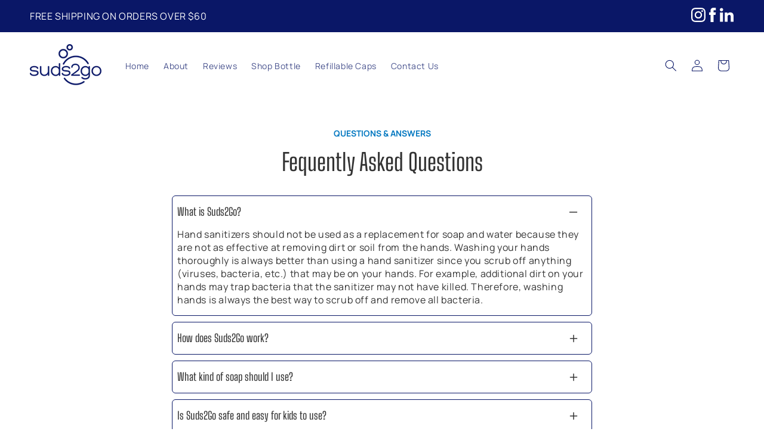

--- FILE ---
content_type: text/javascript; charset=utf-8
request_url: https://www.mysuds2go.com/products/routeins.js
body_size: 3110
content:
{"id":6195943014551,"title":"Shipping Protection by Route","handle":"routeins","description":"\n      Route provides protection for shipments that are lost, broken, or stolen.\n      Add Route to your cart at checkout to enable protection.\n      \u003cp\u003eVisit \u003ca href=\"https:\/\/route.com\"\u003eroute.com\u003c\/a\u003e to learn more.\u003c\/p\u003e\n    ","published_at":"2020-12-10T04:55:35-07:00","created_at":"2020-12-10T04:55:35-07:00","vendor":"Route","type":"Insurance","tags":[],"price":98,"price_min":98,"price_max":14038,"available":true,"price_varies":true,"compare_at_price":null,"compare_at_price_min":0,"compare_at_price_max":0,"compare_at_price_varies":false,"variants":[{"id":38184066220183,"title":"$0.98","option1":"$0.98","option2":null,"option3":null,"sku":"ROUTEINS10","requires_shipping":false,"taxable":false,"featured_image":{"id":42749860380925,"product_id":6195943014551,"position":1,"created_at":"2025-03-19T12:42:02-07:00","updated_at":"2025-03-19T12:42:06-07:00","alt":null,"width":2048,"height":2048,"src":"https:\/\/cdn.shopify.com\/s\/files\/1\/0399\/3328\/0407\/files\/route-package-protection-logo-v3.png?v=1742413326","variant_ids":[38184066220183,38184066252951,38184066285719,38184066318487,38184066351255,38184066384023,38184066416791,38184066449559,38184066482327,38184066515095,38184066547863,38184066580631,38184066613399,38184066646167,38184066678935,38184066711703,38184066744471,38184066777239,38184066810007,38184066842775,38184066875543,38184066908311,38184066941079,38184066973847,38184067006615,38184067039383,38184067072151,38184067104919,38184067137687,38184067170455,38184067203223,38184067235991,38184067268759,38184067301527,38184067334295,38184067367063,38184067399831,38184067432599,38184067465367,38184067498135,38184067530903,38184067563671,38184067596439,38184067629207,38184067661975,38184067694743,38184067727511,38184067760279,38184067793047,38184067825815,38184067858583,38184067891351,38184067924119,38184067956887,38184067989655,38184068022423,38184068055191,38184068087959,38184068120727,38184068153495,38184068186263,38184068219031,38184068251799,38184068284567,38184068317335,38184068350103,38184068382871,38184068415639,38184068448407,38184068481175,38184068513943,38184068546711,38184068579479,38184068612247,38184068645015,38184068677783]},"available":true,"name":"Shipping Protection by Route - $0.98","public_title":"$0.98","options":["$0.98"],"price":98,"weight":0,"compare_at_price":null,"inventory_management":null,"barcode":"850006768103","featured_media":{"alt":null,"id":34961195630845,"position":1,"preview_image":{"aspect_ratio":1.0,"height":2048,"width":2048,"src":"https:\/\/cdn.shopify.com\/s\/files\/1\/0399\/3328\/0407\/files\/route-package-protection-logo-v3.png?v=1742413326"}},"requires_selling_plan":false,"selling_plan_allocations":[]},{"id":38184066252951,"title":"$1.15","option1":"$1.15","option2":null,"option3":null,"sku":"ROUTEINS11","requires_shipping":false,"taxable":false,"featured_image":{"id":42749860380925,"product_id":6195943014551,"position":1,"created_at":"2025-03-19T12:42:02-07:00","updated_at":"2025-03-19T12:42:06-07:00","alt":null,"width":2048,"height":2048,"src":"https:\/\/cdn.shopify.com\/s\/files\/1\/0399\/3328\/0407\/files\/route-package-protection-logo-v3.png?v=1742413326","variant_ids":[38184066220183,38184066252951,38184066285719,38184066318487,38184066351255,38184066384023,38184066416791,38184066449559,38184066482327,38184066515095,38184066547863,38184066580631,38184066613399,38184066646167,38184066678935,38184066711703,38184066744471,38184066777239,38184066810007,38184066842775,38184066875543,38184066908311,38184066941079,38184066973847,38184067006615,38184067039383,38184067072151,38184067104919,38184067137687,38184067170455,38184067203223,38184067235991,38184067268759,38184067301527,38184067334295,38184067367063,38184067399831,38184067432599,38184067465367,38184067498135,38184067530903,38184067563671,38184067596439,38184067629207,38184067661975,38184067694743,38184067727511,38184067760279,38184067793047,38184067825815,38184067858583,38184067891351,38184067924119,38184067956887,38184067989655,38184068022423,38184068055191,38184068087959,38184068120727,38184068153495,38184068186263,38184068219031,38184068251799,38184068284567,38184068317335,38184068350103,38184068382871,38184068415639,38184068448407,38184068481175,38184068513943,38184068546711,38184068579479,38184068612247,38184068645015,38184068677783]},"available":true,"name":"Shipping Protection by Route - $1.15","public_title":"$1.15","options":["$1.15"],"price":115,"weight":0,"compare_at_price":null,"inventory_management":null,"barcode":"850006768110","featured_media":{"alt":null,"id":34961195630845,"position":1,"preview_image":{"aspect_ratio":1.0,"height":2048,"width":2048,"src":"https:\/\/cdn.shopify.com\/s\/files\/1\/0399\/3328\/0407\/files\/route-package-protection-logo-v3.png?v=1742413326"}},"requires_selling_plan":false,"selling_plan_allocations":[]},{"id":38184066285719,"title":"$1.35","option1":"$1.35","option2":null,"option3":null,"sku":"ROUTEINS12","requires_shipping":false,"taxable":false,"featured_image":{"id":42749860380925,"product_id":6195943014551,"position":1,"created_at":"2025-03-19T12:42:02-07:00","updated_at":"2025-03-19T12:42:06-07:00","alt":null,"width":2048,"height":2048,"src":"https:\/\/cdn.shopify.com\/s\/files\/1\/0399\/3328\/0407\/files\/route-package-protection-logo-v3.png?v=1742413326","variant_ids":[38184066220183,38184066252951,38184066285719,38184066318487,38184066351255,38184066384023,38184066416791,38184066449559,38184066482327,38184066515095,38184066547863,38184066580631,38184066613399,38184066646167,38184066678935,38184066711703,38184066744471,38184066777239,38184066810007,38184066842775,38184066875543,38184066908311,38184066941079,38184066973847,38184067006615,38184067039383,38184067072151,38184067104919,38184067137687,38184067170455,38184067203223,38184067235991,38184067268759,38184067301527,38184067334295,38184067367063,38184067399831,38184067432599,38184067465367,38184067498135,38184067530903,38184067563671,38184067596439,38184067629207,38184067661975,38184067694743,38184067727511,38184067760279,38184067793047,38184067825815,38184067858583,38184067891351,38184067924119,38184067956887,38184067989655,38184068022423,38184068055191,38184068087959,38184068120727,38184068153495,38184068186263,38184068219031,38184068251799,38184068284567,38184068317335,38184068350103,38184068382871,38184068415639,38184068448407,38184068481175,38184068513943,38184068546711,38184068579479,38184068612247,38184068645015,38184068677783]},"available":true,"name":"Shipping Protection by Route - $1.35","public_title":"$1.35","options":["$1.35"],"price":135,"weight":0,"compare_at_price":null,"inventory_management":null,"barcode":"850006768127","featured_media":{"alt":null,"id":34961195630845,"position":1,"preview_image":{"aspect_ratio":1.0,"height":2048,"width":2048,"src":"https:\/\/cdn.shopify.com\/s\/files\/1\/0399\/3328\/0407\/files\/route-package-protection-logo-v3.png?v=1742413326"}},"requires_selling_plan":false,"selling_plan_allocations":[]},{"id":38184066318487,"title":"$1.55","option1":"$1.55","option2":null,"option3":null,"sku":"ROUTEINS13","requires_shipping":false,"taxable":false,"featured_image":{"id":42749860380925,"product_id":6195943014551,"position":1,"created_at":"2025-03-19T12:42:02-07:00","updated_at":"2025-03-19T12:42:06-07:00","alt":null,"width":2048,"height":2048,"src":"https:\/\/cdn.shopify.com\/s\/files\/1\/0399\/3328\/0407\/files\/route-package-protection-logo-v3.png?v=1742413326","variant_ids":[38184066220183,38184066252951,38184066285719,38184066318487,38184066351255,38184066384023,38184066416791,38184066449559,38184066482327,38184066515095,38184066547863,38184066580631,38184066613399,38184066646167,38184066678935,38184066711703,38184066744471,38184066777239,38184066810007,38184066842775,38184066875543,38184066908311,38184066941079,38184066973847,38184067006615,38184067039383,38184067072151,38184067104919,38184067137687,38184067170455,38184067203223,38184067235991,38184067268759,38184067301527,38184067334295,38184067367063,38184067399831,38184067432599,38184067465367,38184067498135,38184067530903,38184067563671,38184067596439,38184067629207,38184067661975,38184067694743,38184067727511,38184067760279,38184067793047,38184067825815,38184067858583,38184067891351,38184067924119,38184067956887,38184067989655,38184068022423,38184068055191,38184068087959,38184068120727,38184068153495,38184068186263,38184068219031,38184068251799,38184068284567,38184068317335,38184068350103,38184068382871,38184068415639,38184068448407,38184068481175,38184068513943,38184068546711,38184068579479,38184068612247,38184068645015,38184068677783]},"available":true,"name":"Shipping Protection by Route - $1.55","public_title":"$1.55","options":["$1.55"],"price":155,"weight":0,"compare_at_price":null,"inventory_management":null,"barcode":"850006768134","featured_media":{"alt":null,"id":34961195630845,"position":1,"preview_image":{"aspect_ratio":1.0,"height":2048,"width":2048,"src":"https:\/\/cdn.shopify.com\/s\/files\/1\/0399\/3328\/0407\/files\/route-package-protection-logo-v3.png?v=1742413326"}},"requires_selling_plan":false,"selling_plan_allocations":[]},{"id":38184066351255,"title":"$1.75","option1":"$1.75","option2":null,"option3":null,"sku":"ROUTEINS14","requires_shipping":false,"taxable":false,"featured_image":{"id":42749860380925,"product_id":6195943014551,"position":1,"created_at":"2025-03-19T12:42:02-07:00","updated_at":"2025-03-19T12:42:06-07:00","alt":null,"width":2048,"height":2048,"src":"https:\/\/cdn.shopify.com\/s\/files\/1\/0399\/3328\/0407\/files\/route-package-protection-logo-v3.png?v=1742413326","variant_ids":[38184066220183,38184066252951,38184066285719,38184066318487,38184066351255,38184066384023,38184066416791,38184066449559,38184066482327,38184066515095,38184066547863,38184066580631,38184066613399,38184066646167,38184066678935,38184066711703,38184066744471,38184066777239,38184066810007,38184066842775,38184066875543,38184066908311,38184066941079,38184066973847,38184067006615,38184067039383,38184067072151,38184067104919,38184067137687,38184067170455,38184067203223,38184067235991,38184067268759,38184067301527,38184067334295,38184067367063,38184067399831,38184067432599,38184067465367,38184067498135,38184067530903,38184067563671,38184067596439,38184067629207,38184067661975,38184067694743,38184067727511,38184067760279,38184067793047,38184067825815,38184067858583,38184067891351,38184067924119,38184067956887,38184067989655,38184068022423,38184068055191,38184068087959,38184068120727,38184068153495,38184068186263,38184068219031,38184068251799,38184068284567,38184068317335,38184068350103,38184068382871,38184068415639,38184068448407,38184068481175,38184068513943,38184068546711,38184068579479,38184068612247,38184068645015,38184068677783]},"available":true,"name":"Shipping Protection by Route - $1.75","public_title":"$1.75","options":["$1.75"],"price":175,"weight":0,"compare_at_price":null,"inventory_management":null,"barcode":"850006768141","featured_media":{"alt":null,"id":34961195630845,"position":1,"preview_image":{"aspect_ratio":1.0,"height":2048,"width":2048,"src":"https:\/\/cdn.shopify.com\/s\/files\/1\/0399\/3328\/0407\/files\/route-package-protection-logo-v3.png?v=1742413326"}},"requires_selling_plan":false,"selling_plan_allocations":[]},{"id":38184066384023,"title":"$1.95","option1":"$1.95","option2":null,"option3":null,"sku":"ROUTEINS15","requires_shipping":false,"taxable":false,"featured_image":{"id":42749860380925,"product_id":6195943014551,"position":1,"created_at":"2025-03-19T12:42:02-07:00","updated_at":"2025-03-19T12:42:06-07:00","alt":null,"width":2048,"height":2048,"src":"https:\/\/cdn.shopify.com\/s\/files\/1\/0399\/3328\/0407\/files\/route-package-protection-logo-v3.png?v=1742413326","variant_ids":[38184066220183,38184066252951,38184066285719,38184066318487,38184066351255,38184066384023,38184066416791,38184066449559,38184066482327,38184066515095,38184066547863,38184066580631,38184066613399,38184066646167,38184066678935,38184066711703,38184066744471,38184066777239,38184066810007,38184066842775,38184066875543,38184066908311,38184066941079,38184066973847,38184067006615,38184067039383,38184067072151,38184067104919,38184067137687,38184067170455,38184067203223,38184067235991,38184067268759,38184067301527,38184067334295,38184067367063,38184067399831,38184067432599,38184067465367,38184067498135,38184067530903,38184067563671,38184067596439,38184067629207,38184067661975,38184067694743,38184067727511,38184067760279,38184067793047,38184067825815,38184067858583,38184067891351,38184067924119,38184067956887,38184067989655,38184068022423,38184068055191,38184068087959,38184068120727,38184068153495,38184068186263,38184068219031,38184068251799,38184068284567,38184068317335,38184068350103,38184068382871,38184068415639,38184068448407,38184068481175,38184068513943,38184068546711,38184068579479,38184068612247,38184068645015,38184068677783]},"available":true,"name":"Shipping Protection by Route - $1.95","public_title":"$1.95","options":["$1.95"],"price":195,"weight":0,"compare_at_price":null,"inventory_management":null,"barcode":"850006768158","featured_media":{"alt":null,"id":34961195630845,"position":1,"preview_image":{"aspect_ratio":1.0,"height":2048,"width":2048,"src":"https:\/\/cdn.shopify.com\/s\/files\/1\/0399\/3328\/0407\/files\/route-package-protection-logo-v3.png?v=1742413326"}},"requires_selling_plan":false,"selling_plan_allocations":[]},{"id":38184066416791,"title":"$2.15","option1":"$2.15","option2":null,"option3":null,"sku":"ROUTEINS16","requires_shipping":false,"taxable":false,"featured_image":{"id":42749860380925,"product_id":6195943014551,"position":1,"created_at":"2025-03-19T12:42:02-07:00","updated_at":"2025-03-19T12:42:06-07:00","alt":null,"width":2048,"height":2048,"src":"https:\/\/cdn.shopify.com\/s\/files\/1\/0399\/3328\/0407\/files\/route-package-protection-logo-v3.png?v=1742413326","variant_ids":[38184066220183,38184066252951,38184066285719,38184066318487,38184066351255,38184066384023,38184066416791,38184066449559,38184066482327,38184066515095,38184066547863,38184066580631,38184066613399,38184066646167,38184066678935,38184066711703,38184066744471,38184066777239,38184066810007,38184066842775,38184066875543,38184066908311,38184066941079,38184066973847,38184067006615,38184067039383,38184067072151,38184067104919,38184067137687,38184067170455,38184067203223,38184067235991,38184067268759,38184067301527,38184067334295,38184067367063,38184067399831,38184067432599,38184067465367,38184067498135,38184067530903,38184067563671,38184067596439,38184067629207,38184067661975,38184067694743,38184067727511,38184067760279,38184067793047,38184067825815,38184067858583,38184067891351,38184067924119,38184067956887,38184067989655,38184068022423,38184068055191,38184068087959,38184068120727,38184068153495,38184068186263,38184068219031,38184068251799,38184068284567,38184068317335,38184068350103,38184068382871,38184068415639,38184068448407,38184068481175,38184068513943,38184068546711,38184068579479,38184068612247,38184068645015,38184068677783]},"available":true,"name":"Shipping Protection by Route - $2.15","public_title":"$2.15","options":["$2.15"],"price":215,"weight":0,"compare_at_price":null,"inventory_management":null,"barcode":"850006768165","featured_media":{"alt":null,"id":34961195630845,"position":1,"preview_image":{"aspect_ratio":1.0,"height":2048,"width":2048,"src":"https:\/\/cdn.shopify.com\/s\/files\/1\/0399\/3328\/0407\/files\/route-package-protection-logo-v3.png?v=1742413326"}},"requires_selling_plan":false,"selling_plan_allocations":[]},{"id":38184066449559,"title":"$2.35","option1":"$2.35","option2":null,"option3":null,"sku":"ROUTEINS17","requires_shipping":false,"taxable":false,"featured_image":{"id":42749860380925,"product_id":6195943014551,"position":1,"created_at":"2025-03-19T12:42:02-07:00","updated_at":"2025-03-19T12:42:06-07:00","alt":null,"width":2048,"height":2048,"src":"https:\/\/cdn.shopify.com\/s\/files\/1\/0399\/3328\/0407\/files\/route-package-protection-logo-v3.png?v=1742413326","variant_ids":[38184066220183,38184066252951,38184066285719,38184066318487,38184066351255,38184066384023,38184066416791,38184066449559,38184066482327,38184066515095,38184066547863,38184066580631,38184066613399,38184066646167,38184066678935,38184066711703,38184066744471,38184066777239,38184066810007,38184066842775,38184066875543,38184066908311,38184066941079,38184066973847,38184067006615,38184067039383,38184067072151,38184067104919,38184067137687,38184067170455,38184067203223,38184067235991,38184067268759,38184067301527,38184067334295,38184067367063,38184067399831,38184067432599,38184067465367,38184067498135,38184067530903,38184067563671,38184067596439,38184067629207,38184067661975,38184067694743,38184067727511,38184067760279,38184067793047,38184067825815,38184067858583,38184067891351,38184067924119,38184067956887,38184067989655,38184068022423,38184068055191,38184068087959,38184068120727,38184068153495,38184068186263,38184068219031,38184068251799,38184068284567,38184068317335,38184068350103,38184068382871,38184068415639,38184068448407,38184068481175,38184068513943,38184068546711,38184068579479,38184068612247,38184068645015,38184068677783]},"available":true,"name":"Shipping Protection by Route - $2.35","public_title":"$2.35","options":["$2.35"],"price":235,"weight":0,"compare_at_price":null,"inventory_management":null,"barcode":"850006768172","featured_media":{"alt":null,"id":34961195630845,"position":1,"preview_image":{"aspect_ratio":1.0,"height":2048,"width":2048,"src":"https:\/\/cdn.shopify.com\/s\/files\/1\/0399\/3328\/0407\/files\/route-package-protection-logo-v3.png?v=1742413326"}},"requires_selling_plan":false,"selling_plan_allocations":[]},{"id":38184066482327,"title":"$2.55","option1":"$2.55","option2":null,"option3":null,"sku":"ROUTEINS18","requires_shipping":false,"taxable":false,"featured_image":{"id":42749860380925,"product_id":6195943014551,"position":1,"created_at":"2025-03-19T12:42:02-07:00","updated_at":"2025-03-19T12:42:06-07:00","alt":null,"width":2048,"height":2048,"src":"https:\/\/cdn.shopify.com\/s\/files\/1\/0399\/3328\/0407\/files\/route-package-protection-logo-v3.png?v=1742413326","variant_ids":[38184066220183,38184066252951,38184066285719,38184066318487,38184066351255,38184066384023,38184066416791,38184066449559,38184066482327,38184066515095,38184066547863,38184066580631,38184066613399,38184066646167,38184066678935,38184066711703,38184066744471,38184066777239,38184066810007,38184066842775,38184066875543,38184066908311,38184066941079,38184066973847,38184067006615,38184067039383,38184067072151,38184067104919,38184067137687,38184067170455,38184067203223,38184067235991,38184067268759,38184067301527,38184067334295,38184067367063,38184067399831,38184067432599,38184067465367,38184067498135,38184067530903,38184067563671,38184067596439,38184067629207,38184067661975,38184067694743,38184067727511,38184067760279,38184067793047,38184067825815,38184067858583,38184067891351,38184067924119,38184067956887,38184067989655,38184068022423,38184068055191,38184068087959,38184068120727,38184068153495,38184068186263,38184068219031,38184068251799,38184068284567,38184068317335,38184068350103,38184068382871,38184068415639,38184068448407,38184068481175,38184068513943,38184068546711,38184068579479,38184068612247,38184068645015,38184068677783]},"available":true,"name":"Shipping Protection by Route - $2.55","public_title":"$2.55","options":["$2.55"],"price":255,"weight":0,"compare_at_price":null,"inventory_management":null,"barcode":"850006768189","featured_media":{"alt":null,"id":34961195630845,"position":1,"preview_image":{"aspect_ratio":1.0,"height":2048,"width":2048,"src":"https:\/\/cdn.shopify.com\/s\/files\/1\/0399\/3328\/0407\/files\/route-package-protection-logo-v3.png?v=1742413326"}},"requires_selling_plan":false,"selling_plan_allocations":[]},{"id":38184066515095,"title":"$2.75","option1":"$2.75","option2":null,"option3":null,"sku":"ROUTEINS19","requires_shipping":false,"taxable":false,"featured_image":{"id":42749860380925,"product_id":6195943014551,"position":1,"created_at":"2025-03-19T12:42:02-07:00","updated_at":"2025-03-19T12:42:06-07:00","alt":null,"width":2048,"height":2048,"src":"https:\/\/cdn.shopify.com\/s\/files\/1\/0399\/3328\/0407\/files\/route-package-protection-logo-v3.png?v=1742413326","variant_ids":[38184066220183,38184066252951,38184066285719,38184066318487,38184066351255,38184066384023,38184066416791,38184066449559,38184066482327,38184066515095,38184066547863,38184066580631,38184066613399,38184066646167,38184066678935,38184066711703,38184066744471,38184066777239,38184066810007,38184066842775,38184066875543,38184066908311,38184066941079,38184066973847,38184067006615,38184067039383,38184067072151,38184067104919,38184067137687,38184067170455,38184067203223,38184067235991,38184067268759,38184067301527,38184067334295,38184067367063,38184067399831,38184067432599,38184067465367,38184067498135,38184067530903,38184067563671,38184067596439,38184067629207,38184067661975,38184067694743,38184067727511,38184067760279,38184067793047,38184067825815,38184067858583,38184067891351,38184067924119,38184067956887,38184067989655,38184068022423,38184068055191,38184068087959,38184068120727,38184068153495,38184068186263,38184068219031,38184068251799,38184068284567,38184068317335,38184068350103,38184068382871,38184068415639,38184068448407,38184068481175,38184068513943,38184068546711,38184068579479,38184068612247,38184068645015,38184068677783]},"available":true,"name":"Shipping Protection by Route - $2.75","public_title":"$2.75","options":["$2.75"],"price":275,"weight":0,"compare_at_price":null,"inventory_management":null,"barcode":"850006768196","featured_media":{"alt":null,"id":34961195630845,"position":1,"preview_image":{"aspect_ratio":1.0,"height":2048,"width":2048,"src":"https:\/\/cdn.shopify.com\/s\/files\/1\/0399\/3328\/0407\/files\/route-package-protection-logo-v3.png?v=1742413326"}},"requires_selling_plan":false,"selling_plan_allocations":[]},{"id":38184066547863,"title":"$2.95","option1":"$2.95","option2":null,"option3":null,"sku":"ROUTEINS20","requires_shipping":false,"taxable":false,"featured_image":{"id":42749860380925,"product_id":6195943014551,"position":1,"created_at":"2025-03-19T12:42:02-07:00","updated_at":"2025-03-19T12:42:06-07:00","alt":null,"width":2048,"height":2048,"src":"https:\/\/cdn.shopify.com\/s\/files\/1\/0399\/3328\/0407\/files\/route-package-protection-logo-v3.png?v=1742413326","variant_ids":[38184066220183,38184066252951,38184066285719,38184066318487,38184066351255,38184066384023,38184066416791,38184066449559,38184066482327,38184066515095,38184066547863,38184066580631,38184066613399,38184066646167,38184066678935,38184066711703,38184066744471,38184066777239,38184066810007,38184066842775,38184066875543,38184066908311,38184066941079,38184066973847,38184067006615,38184067039383,38184067072151,38184067104919,38184067137687,38184067170455,38184067203223,38184067235991,38184067268759,38184067301527,38184067334295,38184067367063,38184067399831,38184067432599,38184067465367,38184067498135,38184067530903,38184067563671,38184067596439,38184067629207,38184067661975,38184067694743,38184067727511,38184067760279,38184067793047,38184067825815,38184067858583,38184067891351,38184067924119,38184067956887,38184067989655,38184068022423,38184068055191,38184068087959,38184068120727,38184068153495,38184068186263,38184068219031,38184068251799,38184068284567,38184068317335,38184068350103,38184068382871,38184068415639,38184068448407,38184068481175,38184068513943,38184068546711,38184068579479,38184068612247,38184068645015,38184068677783]},"available":true,"name":"Shipping Protection by Route - $2.95","public_title":"$2.95","options":["$2.95"],"price":295,"weight":0,"compare_at_price":null,"inventory_management":null,"barcode":"850006768202","featured_media":{"alt":null,"id":34961195630845,"position":1,"preview_image":{"aspect_ratio":1.0,"height":2048,"width":2048,"src":"https:\/\/cdn.shopify.com\/s\/files\/1\/0399\/3328\/0407\/files\/route-package-protection-logo-v3.png?v=1742413326"}},"requires_selling_plan":false,"selling_plan_allocations":[]},{"id":38184066580631,"title":"$3.15","option1":"$3.15","option2":null,"option3":null,"sku":"ROUTEINS21","requires_shipping":false,"taxable":false,"featured_image":{"id":42749860380925,"product_id":6195943014551,"position":1,"created_at":"2025-03-19T12:42:02-07:00","updated_at":"2025-03-19T12:42:06-07:00","alt":null,"width":2048,"height":2048,"src":"https:\/\/cdn.shopify.com\/s\/files\/1\/0399\/3328\/0407\/files\/route-package-protection-logo-v3.png?v=1742413326","variant_ids":[38184066220183,38184066252951,38184066285719,38184066318487,38184066351255,38184066384023,38184066416791,38184066449559,38184066482327,38184066515095,38184066547863,38184066580631,38184066613399,38184066646167,38184066678935,38184066711703,38184066744471,38184066777239,38184066810007,38184066842775,38184066875543,38184066908311,38184066941079,38184066973847,38184067006615,38184067039383,38184067072151,38184067104919,38184067137687,38184067170455,38184067203223,38184067235991,38184067268759,38184067301527,38184067334295,38184067367063,38184067399831,38184067432599,38184067465367,38184067498135,38184067530903,38184067563671,38184067596439,38184067629207,38184067661975,38184067694743,38184067727511,38184067760279,38184067793047,38184067825815,38184067858583,38184067891351,38184067924119,38184067956887,38184067989655,38184068022423,38184068055191,38184068087959,38184068120727,38184068153495,38184068186263,38184068219031,38184068251799,38184068284567,38184068317335,38184068350103,38184068382871,38184068415639,38184068448407,38184068481175,38184068513943,38184068546711,38184068579479,38184068612247,38184068645015,38184068677783]},"available":true,"name":"Shipping Protection by Route - $3.15","public_title":"$3.15","options":["$3.15"],"price":315,"weight":0,"compare_at_price":null,"inventory_management":null,"barcode":"850006768219","featured_media":{"alt":null,"id":34961195630845,"position":1,"preview_image":{"aspect_ratio":1.0,"height":2048,"width":2048,"src":"https:\/\/cdn.shopify.com\/s\/files\/1\/0399\/3328\/0407\/files\/route-package-protection-logo-v3.png?v=1742413326"}},"requires_selling_plan":false,"selling_plan_allocations":[]},{"id":38184066613399,"title":"$3.35","option1":"$3.35","option2":null,"option3":null,"sku":"ROUTEINS22","requires_shipping":false,"taxable":false,"featured_image":{"id":42749860380925,"product_id":6195943014551,"position":1,"created_at":"2025-03-19T12:42:02-07:00","updated_at":"2025-03-19T12:42:06-07:00","alt":null,"width":2048,"height":2048,"src":"https:\/\/cdn.shopify.com\/s\/files\/1\/0399\/3328\/0407\/files\/route-package-protection-logo-v3.png?v=1742413326","variant_ids":[38184066220183,38184066252951,38184066285719,38184066318487,38184066351255,38184066384023,38184066416791,38184066449559,38184066482327,38184066515095,38184066547863,38184066580631,38184066613399,38184066646167,38184066678935,38184066711703,38184066744471,38184066777239,38184066810007,38184066842775,38184066875543,38184066908311,38184066941079,38184066973847,38184067006615,38184067039383,38184067072151,38184067104919,38184067137687,38184067170455,38184067203223,38184067235991,38184067268759,38184067301527,38184067334295,38184067367063,38184067399831,38184067432599,38184067465367,38184067498135,38184067530903,38184067563671,38184067596439,38184067629207,38184067661975,38184067694743,38184067727511,38184067760279,38184067793047,38184067825815,38184067858583,38184067891351,38184067924119,38184067956887,38184067989655,38184068022423,38184068055191,38184068087959,38184068120727,38184068153495,38184068186263,38184068219031,38184068251799,38184068284567,38184068317335,38184068350103,38184068382871,38184068415639,38184068448407,38184068481175,38184068513943,38184068546711,38184068579479,38184068612247,38184068645015,38184068677783]},"available":true,"name":"Shipping Protection by Route - $3.35","public_title":"$3.35","options":["$3.35"],"price":335,"weight":0,"compare_at_price":null,"inventory_management":null,"barcode":"850006768226","featured_media":{"alt":null,"id":34961195630845,"position":1,"preview_image":{"aspect_ratio":1.0,"height":2048,"width":2048,"src":"https:\/\/cdn.shopify.com\/s\/files\/1\/0399\/3328\/0407\/files\/route-package-protection-logo-v3.png?v=1742413326"}},"requires_selling_plan":false,"selling_plan_allocations":[]},{"id":38184066646167,"title":"$3.55","option1":"$3.55","option2":null,"option3":null,"sku":"ROUTEINS23","requires_shipping":false,"taxable":false,"featured_image":{"id":42749860380925,"product_id":6195943014551,"position":1,"created_at":"2025-03-19T12:42:02-07:00","updated_at":"2025-03-19T12:42:06-07:00","alt":null,"width":2048,"height":2048,"src":"https:\/\/cdn.shopify.com\/s\/files\/1\/0399\/3328\/0407\/files\/route-package-protection-logo-v3.png?v=1742413326","variant_ids":[38184066220183,38184066252951,38184066285719,38184066318487,38184066351255,38184066384023,38184066416791,38184066449559,38184066482327,38184066515095,38184066547863,38184066580631,38184066613399,38184066646167,38184066678935,38184066711703,38184066744471,38184066777239,38184066810007,38184066842775,38184066875543,38184066908311,38184066941079,38184066973847,38184067006615,38184067039383,38184067072151,38184067104919,38184067137687,38184067170455,38184067203223,38184067235991,38184067268759,38184067301527,38184067334295,38184067367063,38184067399831,38184067432599,38184067465367,38184067498135,38184067530903,38184067563671,38184067596439,38184067629207,38184067661975,38184067694743,38184067727511,38184067760279,38184067793047,38184067825815,38184067858583,38184067891351,38184067924119,38184067956887,38184067989655,38184068022423,38184068055191,38184068087959,38184068120727,38184068153495,38184068186263,38184068219031,38184068251799,38184068284567,38184068317335,38184068350103,38184068382871,38184068415639,38184068448407,38184068481175,38184068513943,38184068546711,38184068579479,38184068612247,38184068645015,38184068677783]},"available":true,"name":"Shipping Protection by Route - $3.55","public_title":"$3.55","options":["$3.55"],"price":355,"weight":0,"compare_at_price":null,"inventory_management":null,"barcode":"850006768233","featured_media":{"alt":null,"id":34961195630845,"position":1,"preview_image":{"aspect_ratio":1.0,"height":2048,"width":2048,"src":"https:\/\/cdn.shopify.com\/s\/files\/1\/0399\/3328\/0407\/files\/route-package-protection-logo-v3.png?v=1742413326"}},"requires_selling_plan":false,"selling_plan_allocations":[]},{"id":38184066678935,"title":"$3.75","option1":"$3.75","option2":null,"option3":null,"sku":"ROUTEINS24","requires_shipping":false,"taxable":false,"featured_image":{"id":42749860380925,"product_id":6195943014551,"position":1,"created_at":"2025-03-19T12:42:02-07:00","updated_at":"2025-03-19T12:42:06-07:00","alt":null,"width":2048,"height":2048,"src":"https:\/\/cdn.shopify.com\/s\/files\/1\/0399\/3328\/0407\/files\/route-package-protection-logo-v3.png?v=1742413326","variant_ids":[38184066220183,38184066252951,38184066285719,38184066318487,38184066351255,38184066384023,38184066416791,38184066449559,38184066482327,38184066515095,38184066547863,38184066580631,38184066613399,38184066646167,38184066678935,38184066711703,38184066744471,38184066777239,38184066810007,38184066842775,38184066875543,38184066908311,38184066941079,38184066973847,38184067006615,38184067039383,38184067072151,38184067104919,38184067137687,38184067170455,38184067203223,38184067235991,38184067268759,38184067301527,38184067334295,38184067367063,38184067399831,38184067432599,38184067465367,38184067498135,38184067530903,38184067563671,38184067596439,38184067629207,38184067661975,38184067694743,38184067727511,38184067760279,38184067793047,38184067825815,38184067858583,38184067891351,38184067924119,38184067956887,38184067989655,38184068022423,38184068055191,38184068087959,38184068120727,38184068153495,38184068186263,38184068219031,38184068251799,38184068284567,38184068317335,38184068350103,38184068382871,38184068415639,38184068448407,38184068481175,38184068513943,38184068546711,38184068579479,38184068612247,38184068645015,38184068677783]},"available":true,"name":"Shipping Protection by Route - $3.75","public_title":"$3.75","options":["$3.75"],"price":375,"weight":0,"compare_at_price":null,"inventory_management":null,"barcode":"850006768240","featured_media":{"alt":null,"id":34961195630845,"position":1,"preview_image":{"aspect_ratio":1.0,"height":2048,"width":2048,"src":"https:\/\/cdn.shopify.com\/s\/files\/1\/0399\/3328\/0407\/files\/route-package-protection-logo-v3.png?v=1742413326"}},"requires_selling_plan":false,"selling_plan_allocations":[]},{"id":38184066711703,"title":"$3.95","option1":"$3.95","option2":null,"option3":null,"sku":"ROUTEINS25","requires_shipping":false,"taxable":false,"featured_image":{"id":42749860380925,"product_id":6195943014551,"position":1,"created_at":"2025-03-19T12:42:02-07:00","updated_at":"2025-03-19T12:42:06-07:00","alt":null,"width":2048,"height":2048,"src":"https:\/\/cdn.shopify.com\/s\/files\/1\/0399\/3328\/0407\/files\/route-package-protection-logo-v3.png?v=1742413326","variant_ids":[38184066220183,38184066252951,38184066285719,38184066318487,38184066351255,38184066384023,38184066416791,38184066449559,38184066482327,38184066515095,38184066547863,38184066580631,38184066613399,38184066646167,38184066678935,38184066711703,38184066744471,38184066777239,38184066810007,38184066842775,38184066875543,38184066908311,38184066941079,38184066973847,38184067006615,38184067039383,38184067072151,38184067104919,38184067137687,38184067170455,38184067203223,38184067235991,38184067268759,38184067301527,38184067334295,38184067367063,38184067399831,38184067432599,38184067465367,38184067498135,38184067530903,38184067563671,38184067596439,38184067629207,38184067661975,38184067694743,38184067727511,38184067760279,38184067793047,38184067825815,38184067858583,38184067891351,38184067924119,38184067956887,38184067989655,38184068022423,38184068055191,38184068087959,38184068120727,38184068153495,38184068186263,38184068219031,38184068251799,38184068284567,38184068317335,38184068350103,38184068382871,38184068415639,38184068448407,38184068481175,38184068513943,38184068546711,38184068579479,38184068612247,38184068645015,38184068677783]},"available":true,"name":"Shipping Protection by Route - $3.95","public_title":"$3.95","options":["$3.95"],"price":395,"weight":0,"compare_at_price":null,"inventory_management":null,"barcode":"850006768257","featured_media":{"alt":null,"id":34961195630845,"position":1,"preview_image":{"aspect_ratio":1.0,"height":2048,"width":2048,"src":"https:\/\/cdn.shopify.com\/s\/files\/1\/0399\/3328\/0407\/files\/route-package-protection-logo-v3.png?v=1742413326"}},"requires_selling_plan":false,"selling_plan_allocations":[]},{"id":38184066744471,"title":"$4.15","option1":"$4.15","option2":null,"option3":null,"sku":"ROUTEINS26","requires_shipping":false,"taxable":false,"featured_image":{"id":42749860380925,"product_id":6195943014551,"position":1,"created_at":"2025-03-19T12:42:02-07:00","updated_at":"2025-03-19T12:42:06-07:00","alt":null,"width":2048,"height":2048,"src":"https:\/\/cdn.shopify.com\/s\/files\/1\/0399\/3328\/0407\/files\/route-package-protection-logo-v3.png?v=1742413326","variant_ids":[38184066220183,38184066252951,38184066285719,38184066318487,38184066351255,38184066384023,38184066416791,38184066449559,38184066482327,38184066515095,38184066547863,38184066580631,38184066613399,38184066646167,38184066678935,38184066711703,38184066744471,38184066777239,38184066810007,38184066842775,38184066875543,38184066908311,38184066941079,38184066973847,38184067006615,38184067039383,38184067072151,38184067104919,38184067137687,38184067170455,38184067203223,38184067235991,38184067268759,38184067301527,38184067334295,38184067367063,38184067399831,38184067432599,38184067465367,38184067498135,38184067530903,38184067563671,38184067596439,38184067629207,38184067661975,38184067694743,38184067727511,38184067760279,38184067793047,38184067825815,38184067858583,38184067891351,38184067924119,38184067956887,38184067989655,38184068022423,38184068055191,38184068087959,38184068120727,38184068153495,38184068186263,38184068219031,38184068251799,38184068284567,38184068317335,38184068350103,38184068382871,38184068415639,38184068448407,38184068481175,38184068513943,38184068546711,38184068579479,38184068612247,38184068645015,38184068677783]},"available":true,"name":"Shipping Protection by Route - $4.15","public_title":"$4.15","options":["$4.15"],"price":415,"weight":0,"compare_at_price":null,"inventory_management":null,"barcode":"850006768264","featured_media":{"alt":null,"id":34961195630845,"position":1,"preview_image":{"aspect_ratio":1.0,"height":2048,"width":2048,"src":"https:\/\/cdn.shopify.com\/s\/files\/1\/0399\/3328\/0407\/files\/route-package-protection-logo-v3.png?v=1742413326"}},"requires_selling_plan":false,"selling_plan_allocations":[]},{"id":38184066777239,"title":"$4.35","option1":"$4.35","option2":null,"option3":null,"sku":"ROUTEINS27","requires_shipping":false,"taxable":false,"featured_image":{"id":42749860380925,"product_id":6195943014551,"position":1,"created_at":"2025-03-19T12:42:02-07:00","updated_at":"2025-03-19T12:42:06-07:00","alt":null,"width":2048,"height":2048,"src":"https:\/\/cdn.shopify.com\/s\/files\/1\/0399\/3328\/0407\/files\/route-package-protection-logo-v3.png?v=1742413326","variant_ids":[38184066220183,38184066252951,38184066285719,38184066318487,38184066351255,38184066384023,38184066416791,38184066449559,38184066482327,38184066515095,38184066547863,38184066580631,38184066613399,38184066646167,38184066678935,38184066711703,38184066744471,38184066777239,38184066810007,38184066842775,38184066875543,38184066908311,38184066941079,38184066973847,38184067006615,38184067039383,38184067072151,38184067104919,38184067137687,38184067170455,38184067203223,38184067235991,38184067268759,38184067301527,38184067334295,38184067367063,38184067399831,38184067432599,38184067465367,38184067498135,38184067530903,38184067563671,38184067596439,38184067629207,38184067661975,38184067694743,38184067727511,38184067760279,38184067793047,38184067825815,38184067858583,38184067891351,38184067924119,38184067956887,38184067989655,38184068022423,38184068055191,38184068087959,38184068120727,38184068153495,38184068186263,38184068219031,38184068251799,38184068284567,38184068317335,38184068350103,38184068382871,38184068415639,38184068448407,38184068481175,38184068513943,38184068546711,38184068579479,38184068612247,38184068645015,38184068677783]},"available":true,"name":"Shipping Protection by Route - $4.35","public_title":"$4.35","options":["$4.35"],"price":435,"weight":0,"compare_at_price":null,"inventory_management":null,"barcode":"850006768271","featured_media":{"alt":null,"id":34961195630845,"position":1,"preview_image":{"aspect_ratio":1.0,"height":2048,"width":2048,"src":"https:\/\/cdn.shopify.com\/s\/files\/1\/0399\/3328\/0407\/files\/route-package-protection-logo-v3.png?v=1742413326"}},"requires_selling_plan":false,"selling_plan_allocations":[]},{"id":38184066810007,"title":"$4.55","option1":"$4.55","option2":null,"option3":null,"sku":"ROUTEINS28","requires_shipping":false,"taxable":false,"featured_image":{"id":42749860380925,"product_id":6195943014551,"position":1,"created_at":"2025-03-19T12:42:02-07:00","updated_at":"2025-03-19T12:42:06-07:00","alt":null,"width":2048,"height":2048,"src":"https:\/\/cdn.shopify.com\/s\/files\/1\/0399\/3328\/0407\/files\/route-package-protection-logo-v3.png?v=1742413326","variant_ids":[38184066220183,38184066252951,38184066285719,38184066318487,38184066351255,38184066384023,38184066416791,38184066449559,38184066482327,38184066515095,38184066547863,38184066580631,38184066613399,38184066646167,38184066678935,38184066711703,38184066744471,38184066777239,38184066810007,38184066842775,38184066875543,38184066908311,38184066941079,38184066973847,38184067006615,38184067039383,38184067072151,38184067104919,38184067137687,38184067170455,38184067203223,38184067235991,38184067268759,38184067301527,38184067334295,38184067367063,38184067399831,38184067432599,38184067465367,38184067498135,38184067530903,38184067563671,38184067596439,38184067629207,38184067661975,38184067694743,38184067727511,38184067760279,38184067793047,38184067825815,38184067858583,38184067891351,38184067924119,38184067956887,38184067989655,38184068022423,38184068055191,38184068087959,38184068120727,38184068153495,38184068186263,38184068219031,38184068251799,38184068284567,38184068317335,38184068350103,38184068382871,38184068415639,38184068448407,38184068481175,38184068513943,38184068546711,38184068579479,38184068612247,38184068645015,38184068677783]},"available":true,"name":"Shipping Protection by Route - $4.55","public_title":"$4.55","options":["$4.55"],"price":455,"weight":0,"compare_at_price":null,"inventory_management":null,"barcode":"850006768288","featured_media":{"alt":null,"id":34961195630845,"position":1,"preview_image":{"aspect_ratio":1.0,"height":2048,"width":2048,"src":"https:\/\/cdn.shopify.com\/s\/files\/1\/0399\/3328\/0407\/files\/route-package-protection-logo-v3.png?v=1742413326"}},"requires_selling_plan":false,"selling_plan_allocations":[]},{"id":38184066842775,"title":"$4.75","option1":"$4.75","option2":null,"option3":null,"sku":"ROUTEINS29","requires_shipping":false,"taxable":false,"featured_image":{"id":42749860380925,"product_id":6195943014551,"position":1,"created_at":"2025-03-19T12:42:02-07:00","updated_at":"2025-03-19T12:42:06-07:00","alt":null,"width":2048,"height":2048,"src":"https:\/\/cdn.shopify.com\/s\/files\/1\/0399\/3328\/0407\/files\/route-package-protection-logo-v3.png?v=1742413326","variant_ids":[38184066220183,38184066252951,38184066285719,38184066318487,38184066351255,38184066384023,38184066416791,38184066449559,38184066482327,38184066515095,38184066547863,38184066580631,38184066613399,38184066646167,38184066678935,38184066711703,38184066744471,38184066777239,38184066810007,38184066842775,38184066875543,38184066908311,38184066941079,38184066973847,38184067006615,38184067039383,38184067072151,38184067104919,38184067137687,38184067170455,38184067203223,38184067235991,38184067268759,38184067301527,38184067334295,38184067367063,38184067399831,38184067432599,38184067465367,38184067498135,38184067530903,38184067563671,38184067596439,38184067629207,38184067661975,38184067694743,38184067727511,38184067760279,38184067793047,38184067825815,38184067858583,38184067891351,38184067924119,38184067956887,38184067989655,38184068022423,38184068055191,38184068087959,38184068120727,38184068153495,38184068186263,38184068219031,38184068251799,38184068284567,38184068317335,38184068350103,38184068382871,38184068415639,38184068448407,38184068481175,38184068513943,38184068546711,38184068579479,38184068612247,38184068645015,38184068677783]},"available":true,"name":"Shipping Protection by Route - $4.75","public_title":"$4.75","options":["$4.75"],"price":475,"weight":0,"compare_at_price":null,"inventory_management":null,"barcode":"850006768295","featured_media":{"alt":null,"id":34961195630845,"position":1,"preview_image":{"aspect_ratio":1.0,"height":2048,"width":2048,"src":"https:\/\/cdn.shopify.com\/s\/files\/1\/0399\/3328\/0407\/files\/route-package-protection-logo-v3.png?v=1742413326"}},"requires_selling_plan":false,"selling_plan_allocations":[]},{"id":38184066875543,"title":"$4.95","option1":"$4.95","option2":null,"option3":null,"sku":"ROUTEINS30","requires_shipping":false,"taxable":false,"featured_image":{"id":42749860380925,"product_id":6195943014551,"position":1,"created_at":"2025-03-19T12:42:02-07:00","updated_at":"2025-03-19T12:42:06-07:00","alt":null,"width":2048,"height":2048,"src":"https:\/\/cdn.shopify.com\/s\/files\/1\/0399\/3328\/0407\/files\/route-package-protection-logo-v3.png?v=1742413326","variant_ids":[38184066220183,38184066252951,38184066285719,38184066318487,38184066351255,38184066384023,38184066416791,38184066449559,38184066482327,38184066515095,38184066547863,38184066580631,38184066613399,38184066646167,38184066678935,38184066711703,38184066744471,38184066777239,38184066810007,38184066842775,38184066875543,38184066908311,38184066941079,38184066973847,38184067006615,38184067039383,38184067072151,38184067104919,38184067137687,38184067170455,38184067203223,38184067235991,38184067268759,38184067301527,38184067334295,38184067367063,38184067399831,38184067432599,38184067465367,38184067498135,38184067530903,38184067563671,38184067596439,38184067629207,38184067661975,38184067694743,38184067727511,38184067760279,38184067793047,38184067825815,38184067858583,38184067891351,38184067924119,38184067956887,38184067989655,38184068022423,38184068055191,38184068087959,38184068120727,38184068153495,38184068186263,38184068219031,38184068251799,38184068284567,38184068317335,38184068350103,38184068382871,38184068415639,38184068448407,38184068481175,38184068513943,38184068546711,38184068579479,38184068612247,38184068645015,38184068677783]},"available":true,"name":"Shipping Protection by Route - $4.95","public_title":"$4.95","options":["$4.95"],"price":495,"weight":0,"compare_at_price":null,"inventory_management":null,"barcode":"850006768301","featured_media":{"alt":null,"id":34961195630845,"position":1,"preview_image":{"aspect_ratio":1.0,"height":2048,"width":2048,"src":"https:\/\/cdn.shopify.com\/s\/files\/1\/0399\/3328\/0407\/files\/route-package-protection-logo-v3.png?v=1742413326"}},"requires_selling_plan":false,"selling_plan_allocations":[]},{"id":38184066908311,"title":"$5.15","option1":"$5.15","option2":null,"option3":null,"sku":"ROUTEINS31","requires_shipping":false,"taxable":false,"featured_image":{"id":42749860380925,"product_id":6195943014551,"position":1,"created_at":"2025-03-19T12:42:02-07:00","updated_at":"2025-03-19T12:42:06-07:00","alt":null,"width":2048,"height":2048,"src":"https:\/\/cdn.shopify.com\/s\/files\/1\/0399\/3328\/0407\/files\/route-package-protection-logo-v3.png?v=1742413326","variant_ids":[38184066220183,38184066252951,38184066285719,38184066318487,38184066351255,38184066384023,38184066416791,38184066449559,38184066482327,38184066515095,38184066547863,38184066580631,38184066613399,38184066646167,38184066678935,38184066711703,38184066744471,38184066777239,38184066810007,38184066842775,38184066875543,38184066908311,38184066941079,38184066973847,38184067006615,38184067039383,38184067072151,38184067104919,38184067137687,38184067170455,38184067203223,38184067235991,38184067268759,38184067301527,38184067334295,38184067367063,38184067399831,38184067432599,38184067465367,38184067498135,38184067530903,38184067563671,38184067596439,38184067629207,38184067661975,38184067694743,38184067727511,38184067760279,38184067793047,38184067825815,38184067858583,38184067891351,38184067924119,38184067956887,38184067989655,38184068022423,38184068055191,38184068087959,38184068120727,38184068153495,38184068186263,38184068219031,38184068251799,38184068284567,38184068317335,38184068350103,38184068382871,38184068415639,38184068448407,38184068481175,38184068513943,38184068546711,38184068579479,38184068612247,38184068645015,38184068677783]},"available":true,"name":"Shipping Protection by Route - $5.15","public_title":"$5.15","options":["$5.15"],"price":515,"weight":0,"compare_at_price":null,"inventory_management":null,"barcode":"850006768318","featured_media":{"alt":null,"id":34961195630845,"position":1,"preview_image":{"aspect_ratio":1.0,"height":2048,"width":2048,"src":"https:\/\/cdn.shopify.com\/s\/files\/1\/0399\/3328\/0407\/files\/route-package-protection-logo-v3.png?v=1742413326"}},"requires_selling_plan":false,"selling_plan_allocations":[]},{"id":38184066941079,"title":"$5.35","option1":"$5.35","option2":null,"option3":null,"sku":"ROUTEINS32","requires_shipping":false,"taxable":false,"featured_image":{"id":42749860380925,"product_id":6195943014551,"position":1,"created_at":"2025-03-19T12:42:02-07:00","updated_at":"2025-03-19T12:42:06-07:00","alt":null,"width":2048,"height":2048,"src":"https:\/\/cdn.shopify.com\/s\/files\/1\/0399\/3328\/0407\/files\/route-package-protection-logo-v3.png?v=1742413326","variant_ids":[38184066220183,38184066252951,38184066285719,38184066318487,38184066351255,38184066384023,38184066416791,38184066449559,38184066482327,38184066515095,38184066547863,38184066580631,38184066613399,38184066646167,38184066678935,38184066711703,38184066744471,38184066777239,38184066810007,38184066842775,38184066875543,38184066908311,38184066941079,38184066973847,38184067006615,38184067039383,38184067072151,38184067104919,38184067137687,38184067170455,38184067203223,38184067235991,38184067268759,38184067301527,38184067334295,38184067367063,38184067399831,38184067432599,38184067465367,38184067498135,38184067530903,38184067563671,38184067596439,38184067629207,38184067661975,38184067694743,38184067727511,38184067760279,38184067793047,38184067825815,38184067858583,38184067891351,38184067924119,38184067956887,38184067989655,38184068022423,38184068055191,38184068087959,38184068120727,38184068153495,38184068186263,38184068219031,38184068251799,38184068284567,38184068317335,38184068350103,38184068382871,38184068415639,38184068448407,38184068481175,38184068513943,38184068546711,38184068579479,38184068612247,38184068645015,38184068677783]},"available":true,"name":"Shipping Protection by Route - $5.35","public_title":"$5.35","options":["$5.35"],"price":535,"weight":0,"compare_at_price":null,"inventory_management":null,"barcode":"850006768325","featured_media":{"alt":null,"id":34961195630845,"position":1,"preview_image":{"aspect_ratio":1.0,"height":2048,"width":2048,"src":"https:\/\/cdn.shopify.com\/s\/files\/1\/0399\/3328\/0407\/files\/route-package-protection-logo-v3.png?v=1742413326"}},"requires_selling_plan":false,"selling_plan_allocations":[]},{"id":38184066973847,"title":"$5.55","option1":"$5.55","option2":null,"option3":null,"sku":"ROUTEINS33","requires_shipping":false,"taxable":false,"featured_image":{"id":42749860380925,"product_id":6195943014551,"position":1,"created_at":"2025-03-19T12:42:02-07:00","updated_at":"2025-03-19T12:42:06-07:00","alt":null,"width":2048,"height":2048,"src":"https:\/\/cdn.shopify.com\/s\/files\/1\/0399\/3328\/0407\/files\/route-package-protection-logo-v3.png?v=1742413326","variant_ids":[38184066220183,38184066252951,38184066285719,38184066318487,38184066351255,38184066384023,38184066416791,38184066449559,38184066482327,38184066515095,38184066547863,38184066580631,38184066613399,38184066646167,38184066678935,38184066711703,38184066744471,38184066777239,38184066810007,38184066842775,38184066875543,38184066908311,38184066941079,38184066973847,38184067006615,38184067039383,38184067072151,38184067104919,38184067137687,38184067170455,38184067203223,38184067235991,38184067268759,38184067301527,38184067334295,38184067367063,38184067399831,38184067432599,38184067465367,38184067498135,38184067530903,38184067563671,38184067596439,38184067629207,38184067661975,38184067694743,38184067727511,38184067760279,38184067793047,38184067825815,38184067858583,38184067891351,38184067924119,38184067956887,38184067989655,38184068022423,38184068055191,38184068087959,38184068120727,38184068153495,38184068186263,38184068219031,38184068251799,38184068284567,38184068317335,38184068350103,38184068382871,38184068415639,38184068448407,38184068481175,38184068513943,38184068546711,38184068579479,38184068612247,38184068645015,38184068677783]},"available":true,"name":"Shipping Protection by Route - $5.55","public_title":"$5.55","options":["$5.55"],"price":555,"weight":0,"compare_at_price":null,"inventory_management":null,"barcode":"850006768332","featured_media":{"alt":null,"id":34961195630845,"position":1,"preview_image":{"aspect_ratio":1.0,"height":2048,"width":2048,"src":"https:\/\/cdn.shopify.com\/s\/files\/1\/0399\/3328\/0407\/files\/route-package-protection-logo-v3.png?v=1742413326"}},"requires_selling_plan":false,"selling_plan_allocations":[]},{"id":38184067006615,"title":"$5.75","option1":"$5.75","option2":null,"option3":null,"sku":"ROUTEINS34","requires_shipping":false,"taxable":false,"featured_image":{"id":42749860380925,"product_id":6195943014551,"position":1,"created_at":"2025-03-19T12:42:02-07:00","updated_at":"2025-03-19T12:42:06-07:00","alt":null,"width":2048,"height":2048,"src":"https:\/\/cdn.shopify.com\/s\/files\/1\/0399\/3328\/0407\/files\/route-package-protection-logo-v3.png?v=1742413326","variant_ids":[38184066220183,38184066252951,38184066285719,38184066318487,38184066351255,38184066384023,38184066416791,38184066449559,38184066482327,38184066515095,38184066547863,38184066580631,38184066613399,38184066646167,38184066678935,38184066711703,38184066744471,38184066777239,38184066810007,38184066842775,38184066875543,38184066908311,38184066941079,38184066973847,38184067006615,38184067039383,38184067072151,38184067104919,38184067137687,38184067170455,38184067203223,38184067235991,38184067268759,38184067301527,38184067334295,38184067367063,38184067399831,38184067432599,38184067465367,38184067498135,38184067530903,38184067563671,38184067596439,38184067629207,38184067661975,38184067694743,38184067727511,38184067760279,38184067793047,38184067825815,38184067858583,38184067891351,38184067924119,38184067956887,38184067989655,38184068022423,38184068055191,38184068087959,38184068120727,38184068153495,38184068186263,38184068219031,38184068251799,38184068284567,38184068317335,38184068350103,38184068382871,38184068415639,38184068448407,38184068481175,38184068513943,38184068546711,38184068579479,38184068612247,38184068645015,38184068677783]},"available":true,"name":"Shipping Protection by Route - $5.75","public_title":"$5.75","options":["$5.75"],"price":575,"weight":0,"compare_at_price":null,"inventory_management":null,"barcode":"850006768349","featured_media":{"alt":null,"id":34961195630845,"position":1,"preview_image":{"aspect_ratio":1.0,"height":2048,"width":2048,"src":"https:\/\/cdn.shopify.com\/s\/files\/1\/0399\/3328\/0407\/files\/route-package-protection-logo-v3.png?v=1742413326"}},"requires_selling_plan":false,"selling_plan_allocations":[]},{"id":38184067039383,"title":"$5.95","option1":"$5.95","option2":null,"option3":null,"sku":"ROUTEINS35","requires_shipping":false,"taxable":false,"featured_image":{"id":42749860380925,"product_id":6195943014551,"position":1,"created_at":"2025-03-19T12:42:02-07:00","updated_at":"2025-03-19T12:42:06-07:00","alt":null,"width":2048,"height":2048,"src":"https:\/\/cdn.shopify.com\/s\/files\/1\/0399\/3328\/0407\/files\/route-package-protection-logo-v3.png?v=1742413326","variant_ids":[38184066220183,38184066252951,38184066285719,38184066318487,38184066351255,38184066384023,38184066416791,38184066449559,38184066482327,38184066515095,38184066547863,38184066580631,38184066613399,38184066646167,38184066678935,38184066711703,38184066744471,38184066777239,38184066810007,38184066842775,38184066875543,38184066908311,38184066941079,38184066973847,38184067006615,38184067039383,38184067072151,38184067104919,38184067137687,38184067170455,38184067203223,38184067235991,38184067268759,38184067301527,38184067334295,38184067367063,38184067399831,38184067432599,38184067465367,38184067498135,38184067530903,38184067563671,38184067596439,38184067629207,38184067661975,38184067694743,38184067727511,38184067760279,38184067793047,38184067825815,38184067858583,38184067891351,38184067924119,38184067956887,38184067989655,38184068022423,38184068055191,38184068087959,38184068120727,38184068153495,38184068186263,38184068219031,38184068251799,38184068284567,38184068317335,38184068350103,38184068382871,38184068415639,38184068448407,38184068481175,38184068513943,38184068546711,38184068579479,38184068612247,38184068645015,38184068677783]},"available":true,"name":"Shipping Protection by Route - $5.95","public_title":"$5.95","options":["$5.95"],"price":595,"weight":0,"compare_at_price":null,"inventory_management":null,"barcode":"850006768356","featured_media":{"alt":null,"id":34961195630845,"position":1,"preview_image":{"aspect_ratio":1.0,"height":2048,"width":2048,"src":"https:\/\/cdn.shopify.com\/s\/files\/1\/0399\/3328\/0407\/files\/route-package-protection-logo-v3.png?v=1742413326"}},"requires_selling_plan":false,"selling_plan_allocations":[]},{"id":38184067072151,"title":"$6.15","option1":"$6.15","option2":null,"option3":null,"sku":"ROUTEINS36","requires_shipping":false,"taxable":false,"featured_image":{"id":42749860380925,"product_id":6195943014551,"position":1,"created_at":"2025-03-19T12:42:02-07:00","updated_at":"2025-03-19T12:42:06-07:00","alt":null,"width":2048,"height":2048,"src":"https:\/\/cdn.shopify.com\/s\/files\/1\/0399\/3328\/0407\/files\/route-package-protection-logo-v3.png?v=1742413326","variant_ids":[38184066220183,38184066252951,38184066285719,38184066318487,38184066351255,38184066384023,38184066416791,38184066449559,38184066482327,38184066515095,38184066547863,38184066580631,38184066613399,38184066646167,38184066678935,38184066711703,38184066744471,38184066777239,38184066810007,38184066842775,38184066875543,38184066908311,38184066941079,38184066973847,38184067006615,38184067039383,38184067072151,38184067104919,38184067137687,38184067170455,38184067203223,38184067235991,38184067268759,38184067301527,38184067334295,38184067367063,38184067399831,38184067432599,38184067465367,38184067498135,38184067530903,38184067563671,38184067596439,38184067629207,38184067661975,38184067694743,38184067727511,38184067760279,38184067793047,38184067825815,38184067858583,38184067891351,38184067924119,38184067956887,38184067989655,38184068022423,38184068055191,38184068087959,38184068120727,38184068153495,38184068186263,38184068219031,38184068251799,38184068284567,38184068317335,38184068350103,38184068382871,38184068415639,38184068448407,38184068481175,38184068513943,38184068546711,38184068579479,38184068612247,38184068645015,38184068677783]},"available":true,"name":"Shipping Protection by Route - $6.15","public_title":"$6.15","options":["$6.15"],"price":615,"weight":0,"compare_at_price":null,"inventory_management":null,"barcode":"850006768363","featured_media":{"alt":null,"id":34961195630845,"position":1,"preview_image":{"aspect_ratio":1.0,"height":2048,"width":2048,"src":"https:\/\/cdn.shopify.com\/s\/files\/1\/0399\/3328\/0407\/files\/route-package-protection-logo-v3.png?v=1742413326"}},"requires_selling_plan":false,"selling_plan_allocations":[]},{"id":38184067104919,"title":"$6.35","option1":"$6.35","option2":null,"option3":null,"sku":"ROUTEINS37","requires_shipping":false,"taxable":false,"featured_image":{"id":42749860380925,"product_id":6195943014551,"position":1,"created_at":"2025-03-19T12:42:02-07:00","updated_at":"2025-03-19T12:42:06-07:00","alt":null,"width":2048,"height":2048,"src":"https:\/\/cdn.shopify.com\/s\/files\/1\/0399\/3328\/0407\/files\/route-package-protection-logo-v3.png?v=1742413326","variant_ids":[38184066220183,38184066252951,38184066285719,38184066318487,38184066351255,38184066384023,38184066416791,38184066449559,38184066482327,38184066515095,38184066547863,38184066580631,38184066613399,38184066646167,38184066678935,38184066711703,38184066744471,38184066777239,38184066810007,38184066842775,38184066875543,38184066908311,38184066941079,38184066973847,38184067006615,38184067039383,38184067072151,38184067104919,38184067137687,38184067170455,38184067203223,38184067235991,38184067268759,38184067301527,38184067334295,38184067367063,38184067399831,38184067432599,38184067465367,38184067498135,38184067530903,38184067563671,38184067596439,38184067629207,38184067661975,38184067694743,38184067727511,38184067760279,38184067793047,38184067825815,38184067858583,38184067891351,38184067924119,38184067956887,38184067989655,38184068022423,38184068055191,38184068087959,38184068120727,38184068153495,38184068186263,38184068219031,38184068251799,38184068284567,38184068317335,38184068350103,38184068382871,38184068415639,38184068448407,38184068481175,38184068513943,38184068546711,38184068579479,38184068612247,38184068645015,38184068677783]},"available":true,"name":"Shipping Protection by Route - $6.35","public_title":"$6.35","options":["$6.35"],"price":635,"weight":0,"compare_at_price":null,"inventory_management":null,"barcode":"850006768370","featured_media":{"alt":null,"id":34961195630845,"position":1,"preview_image":{"aspect_ratio":1.0,"height":2048,"width":2048,"src":"https:\/\/cdn.shopify.com\/s\/files\/1\/0399\/3328\/0407\/files\/route-package-protection-logo-v3.png?v=1742413326"}},"requires_selling_plan":false,"selling_plan_allocations":[]},{"id":38184067137687,"title":"$6.55","option1":"$6.55","option2":null,"option3":null,"sku":"ROUTEINS38","requires_shipping":false,"taxable":false,"featured_image":{"id":42749860380925,"product_id":6195943014551,"position":1,"created_at":"2025-03-19T12:42:02-07:00","updated_at":"2025-03-19T12:42:06-07:00","alt":null,"width":2048,"height":2048,"src":"https:\/\/cdn.shopify.com\/s\/files\/1\/0399\/3328\/0407\/files\/route-package-protection-logo-v3.png?v=1742413326","variant_ids":[38184066220183,38184066252951,38184066285719,38184066318487,38184066351255,38184066384023,38184066416791,38184066449559,38184066482327,38184066515095,38184066547863,38184066580631,38184066613399,38184066646167,38184066678935,38184066711703,38184066744471,38184066777239,38184066810007,38184066842775,38184066875543,38184066908311,38184066941079,38184066973847,38184067006615,38184067039383,38184067072151,38184067104919,38184067137687,38184067170455,38184067203223,38184067235991,38184067268759,38184067301527,38184067334295,38184067367063,38184067399831,38184067432599,38184067465367,38184067498135,38184067530903,38184067563671,38184067596439,38184067629207,38184067661975,38184067694743,38184067727511,38184067760279,38184067793047,38184067825815,38184067858583,38184067891351,38184067924119,38184067956887,38184067989655,38184068022423,38184068055191,38184068087959,38184068120727,38184068153495,38184068186263,38184068219031,38184068251799,38184068284567,38184068317335,38184068350103,38184068382871,38184068415639,38184068448407,38184068481175,38184068513943,38184068546711,38184068579479,38184068612247,38184068645015,38184068677783]},"available":true,"name":"Shipping Protection by Route - $6.55","public_title":"$6.55","options":["$6.55"],"price":655,"weight":0,"compare_at_price":null,"inventory_management":null,"barcode":"850006768387","featured_media":{"alt":null,"id":34961195630845,"position":1,"preview_image":{"aspect_ratio":1.0,"height":2048,"width":2048,"src":"https:\/\/cdn.shopify.com\/s\/files\/1\/0399\/3328\/0407\/files\/route-package-protection-logo-v3.png?v=1742413326"}},"requires_selling_plan":false,"selling_plan_allocations":[]},{"id":38184067170455,"title":"$6.75","option1":"$6.75","option2":null,"option3":null,"sku":"ROUTEINS39","requires_shipping":false,"taxable":false,"featured_image":{"id":42749860380925,"product_id":6195943014551,"position":1,"created_at":"2025-03-19T12:42:02-07:00","updated_at":"2025-03-19T12:42:06-07:00","alt":null,"width":2048,"height":2048,"src":"https:\/\/cdn.shopify.com\/s\/files\/1\/0399\/3328\/0407\/files\/route-package-protection-logo-v3.png?v=1742413326","variant_ids":[38184066220183,38184066252951,38184066285719,38184066318487,38184066351255,38184066384023,38184066416791,38184066449559,38184066482327,38184066515095,38184066547863,38184066580631,38184066613399,38184066646167,38184066678935,38184066711703,38184066744471,38184066777239,38184066810007,38184066842775,38184066875543,38184066908311,38184066941079,38184066973847,38184067006615,38184067039383,38184067072151,38184067104919,38184067137687,38184067170455,38184067203223,38184067235991,38184067268759,38184067301527,38184067334295,38184067367063,38184067399831,38184067432599,38184067465367,38184067498135,38184067530903,38184067563671,38184067596439,38184067629207,38184067661975,38184067694743,38184067727511,38184067760279,38184067793047,38184067825815,38184067858583,38184067891351,38184067924119,38184067956887,38184067989655,38184068022423,38184068055191,38184068087959,38184068120727,38184068153495,38184068186263,38184068219031,38184068251799,38184068284567,38184068317335,38184068350103,38184068382871,38184068415639,38184068448407,38184068481175,38184068513943,38184068546711,38184068579479,38184068612247,38184068645015,38184068677783]},"available":true,"name":"Shipping Protection by Route - $6.75","public_title":"$6.75","options":["$6.75"],"price":675,"weight":0,"compare_at_price":null,"inventory_management":null,"barcode":"850006768394","featured_media":{"alt":null,"id":34961195630845,"position":1,"preview_image":{"aspect_ratio":1.0,"height":2048,"width":2048,"src":"https:\/\/cdn.shopify.com\/s\/files\/1\/0399\/3328\/0407\/files\/route-package-protection-logo-v3.png?v=1742413326"}},"requires_selling_plan":false,"selling_plan_allocations":[]},{"id":38184067203223,"title":"$6.95","option1":"$6.95","option2":null,"option3":null,"sku":"ROUTEINS40","requires_shipping":false,"taxable":false,"featured_image":{"id":42749860380925,"product_id":6195943014551,"position":1,"created_at":"2025-03-19T12:42:02-07:00","updated_at":"2025-03-19T12:42:06-07:00","alt":null,"width":2048,"height":2048,"src":"https:\/\/cdn.shopify.com\/s\/files\/1\/0399\/3328\/0407\/files\/route-package-protection-logo-v3.png?v=1742413326","variant_ids":[38184066220183,38184066252951,38184066285719,38184066318487,38184066351255,38184066384023,38184066416791,38184066449559,38184066482327,38184066515095,38184066547863,38184066580631,38184066613399,38184066646167,38184066678935,38184066711703,38184066744471,38184066777239,38184066810007,38184066842775,38184066875543,38184066908311,38184066941079,38184066973847,38184067006615,38184067039383,38184067072151,38184067104919,38184067137687,38184067170455,38184067203223,38184067235991,38184067268759,38184067301527,38184067334295,38184067367063,38184067399831,38184067432599,38184067465367,38184067498135,38184067530903,38184067563671,38184067596439,38184067629207,38184067661975,38184067694743,38184067727511,38184067760279,38184067793047,38184067825815,38184067858583,38184067891351,38184067924119,38184067956887,38184067989655,38184068022423,38184068055191,38184068087959,38184068120727,38184068153495,38184068186263,38184068219031,38184068251799,38184068284567,38184068317335,38184068350103,38184068382871,38184068415639,38184068448407,38184068481175,38184068513943,38184068546711,38184068579479,38184068612247,38184068645015,38184068677783]},"available":true,"name":"Shipping Protection by Route - $6.95","public_title":"$6.95","options":["$6.95"],"price":695,"weight":0,"compare_at_price":null,"inventory_management":null,"barcode":"850006768400","featured_media":{"alt":null,"id":34961195630845,"position":1,"preview_image":{"aspect_ratio":1.0,"height":2048,"width":2048,"src":"https:\/\/cdn.shopify.com\/s\/files\/1\/0399\/3328\/0407\/files\/route-package-protection-logo-v3.png?v=1742413326"}},"requires_selling_plan":false,"selling_plan_allocations":[]},{"id":38184067235991,"title":"$7.15","option1":"$7.15","option2":null,"option3":null,"sku":"ROUTEINS41","requires_shipping":false,"taxable":false,"featured_image":{"id":42749860380925,"product_id":6195943014551,"position":1,"created_at":"2025-03-19T12:42:02-07:00","updated_at":"2025-03-19T12:42:06-07:00","alt":null,"width":2048,"height":2048,"src":"https:\/\/cdn.shopify.com\/s\/files\/1\/0399\/3328\/0407\/files\/route-package-protection-logo-v3.png?v=1742413326","variant_ids":[38184066220183,38184066252951,38184066285719,38184066318487,38184066351255,38184066384023,38184066416791,38184066449559,38184066482327,38184066515095,38184066547863,38184066580631,38184066613399,38184066646167,38184066678935,38184066711703,38184066744471,38184066777239,38184066810007,38184066842775,38184066875543,38184066908311,38184066941079,38184066973847,38184067006615,38184067039383,38184067072151,38184067104919,38184067137687,38184067170455,38184067203223,38184067235991,38184067268759,38184067301527,38184067334295,38184067367063,38184067399831,38184067432599,38184067465367,38184067498135,38184067530903,38184067563671,38184067596439,38184067629207,38184067661975,38184067694743,38184067727511,38184067760279,38184067793047,38184067825815,38184067858583,38184067891351,38184067924119,38184067956887,38184067989655,38184068022423,38184068055191,38184068087959,38184068120727,38184068153495,38184068186263,38184068219031,38184068251799,38184068284567,38184068317335,38184068350103,38184068382871,38184068415639,38184068448407,38184068481175,38184068513943,38184068546711,38184068579479,38184068612247,38184068645015,38184068677783]},"available":true,"name":"Shipping Protection by Route - $7.15","public_title":"$7.15","options":["$7.15"],"price":715,"weight":0,"compare_at_price":null,"inventory_management":null,"barcode":"850006768417","featured_media":{"alt":null,"id":34961195630845,"position":1,"preview_image":{"aspect_ratio":1.0,"height":2048,"width":2048,"src":"https:\/\/cdn.shopify.com\/s\/files\/1\/0399\/3328\/0407\/files\/route-package-protection-logo-v3.png?v=1742413326"}},"requires_selling_plan":false,"selling_plan_allocations":[]},{"id":38184067268759,"title":"$7.35","option1":"$7.35","option2":null,"option3":null,"sku":"ROUTEINS42","requires_shipping":false,"taxable":false,"featured_image":{"id":42749860380925,"product_id":6195943014551,"position":1,"created_at":"2025-03-19T12:42:02-07:00","updated_at":"2025-03-19T12:42:06-07:00","alt":null,"width":2048,"height":2048,"src":"https:\/\/cdn.shopify.com\/s\/files\/1\/0399\/3328\/0407\/files\/route-package-protection-logo-v3.png?v=1742413326","variant_ids":[38184066220183,38184066252951,38184066285719,38184066318487,38184066351255,38184066384023,38184066416791,38184066449559,38184066482327,38184066515095,38184066547863,38184066580631,38184066613399,38184066646167,38184066678935,38184066711703,38184066744471,38184066777239,38184066810007,38184066842775,38184066875543,38184066908311,38184066941079,38184066973847,38184067006615,38184067039383,38184067072151,38184067104919,38184067137687,38184067170455,38184067203223,38184067235991,38184067268759,38184067301527,38184067334295,38184067367063,38184067399831,38184067432599,38184067465367,38184067498135,38184067530903,38184067563671,38184067596439,38184067629207,38184067661975,38184067694743,38184067727511,38184067760279,38184067793047,38184067825815,38184067858583,38184067891351,38184067924119,38184067956887,38184067989655,38184068022423,38184068055191,38184068087959,38184068120727,38184068153495,38184068186263,38184068219031,38184068251799,38184068284567,38184068317335,38184068350103,38184068382871,38184068415639,38184068448407,38184068481175,38184068513943,38184068546711,38184068579479,38184068612247,38184068645015,38184068677783]},"available":true,"name":"Shipping Protection by Route - $7.35","public_title":"$7.35","options":["$7.35"],"price":735,"weight":0,"compare_at_price":null,"inventory_management":null,"barcode":"850006768424","featured_media":{"alt":null,"id":34961195630845,"position":1,"preview_image":{"aspect_ratio":1.0,"height":2048,"width":2048,"src":"https:\/\/cdn.shopify.com\/s\/files\/1\/0399\/3328\/0407\/files\/route-package-protection-logo-v3.png?v=1742413326"}},"requires_selling_plan":false,"selling_plan_allocations":[]},{"id":38184067301527,"title":"$7.55","option1":"$7.55","option2":null,"option3":null,"sku":"ROUTEINS43","requires_shipping":false,"taxable":false,"featured_image":{"id":42749860380925,"product_id":6195943014551,"position":1,"created_at":"2025-03-19T12:42:02-07:00","updated_at":"2025-03-19T12:42:06-07:00","alt":null,"width":2048,"height":2048,"src":"https:\/\/cdn.shopify.com\/s\/files\/1\/0399\/3328\/0407\/files\/route-package-protection-logo-v3.png?v=1742413326","variant_ids":[38184066220183,38184066252951,38184066285719,38184066318487,38184066351255,38184066384023,38184066416791,38184066449559,38184066482327,38184066515095,38184066547863,38184066580631,38184066613399,38184066646167,38184066678935,38184066711703,38184066744471,38184066777239,38184066810007,38184066842775,38184066875543,38184066908311,38184066941079,38184066973847,38184067006615,38184067039383,38184067072151,38184067104919,38184067137687,38184067170455,38184067203223,38184067235991,38184067268759,38184067301527,38184067334295,38184067367063,38184067399831,38184067432599,38184067465367,38184067498135,38184067530903,38184067563671,38184067596439,38184067629207,38184067661975,38184067694743,38184067727511,38184067760279,38184067793047,38184067825815,38184067858583,38184067891351,38184067924119,38184067956887,38184067989655,38184068022423,38184068055191,38184068087959,38184068120727,38184068153495,38184068186263,38184068219031,38184068251799,38184068284567,38184068317335,38184068350103,38184068382871,38184068415639,38184068448407,38184068481175,38184068513943,38184068546711,38184068579479,38184068612247,38184068645015,38184068677783]},"available":true,"name":"Shipping Protection by Route - $7.55","public_title":"$7.55","options":["$7.55"],"price":755,"weight":0,"compare_at_price":null,"inventory_management":null,"barcode":"850006768431","featured_media":{"alt":null,"id":34961195630845,"position":1,"preview_image":{"aspect_ratio":1.0,"height":2048,"width":2048,"src":"https:\/\/cdn.shopify.com\/s\/files\/1\/0399\/3328\/0407\/files\/route-package-protection-logo-v3.png?v=1742413326"}},"requires_selling_plan":false,"selling_plan_allocations":[]},{"id":38184067334295,"title":"$7.75","option1":"$7.75","option2":null,"option3":null,"sku":"ROUTEINS44","requires_shipping":false,"taxable":false,"featured_image":{"id":42749860380925,"product_id":6195943014551,"position":1,"created_at":"2025-03-19T12:42:02-07:00","updated_at":"2025-03-19T12:42:06-07:00","alt":null,"width":2048,"height":2048,"src":"https:\/\/cdn.shopify.com\/s\/files\/1\/0399\/3328\/0407\/files\/route-package-protection-logo-v3.png?v=1742413326","variant_ids":[38184066220183,38184066252951,38184066285719,38184066318487,38184066351255,38184066384023,38184066416791,38184066449559,38184066482327,38184066515095,38184066547863,38184066580631,38184066613399,38184066646167,38184066678935,38184066711703,38184066744471,38184066777239,38184066810007,38184066842775,38184066875543,38184066908311,38184066941079,38184066973847,38184067006615,38184067039383,38184067072151,38184067104919,38184067137687,38184067170455,38184067203223,38184067235991,38184067268759,38184067301527,38184067334295,38184067367063,38184067399831,38184067432599,38184067465367,38184067498135,38184067530903,38184067563671,38184067596439,38184067629207,38184067661975,38184067694743,38184067727511,38184067760279,38184067793047,38184067825815,38184067858583,38184067891351,38184067924119,38184067956887,38184067989655,38184068022423,38184068055191,38184068087959,38184068120727,38184068153495,38184068186263,38184068219031,38184068251799,38184068284567,38184068317335,38184068350103,38184068382871,38184068415639,38184068448407,38184068481175,38184068513943,38184068546711,38184068579479,38184068612247,38184068645015,38184068677783]},"available":true,"name":"Shipping Protection by Route - $7.75","public_title":"$7.75","options":["$7.75"],"price":775,"weight":0,"compare_at_price":null,"inventory_management":null,"barcode":"850006768448","featured_media":{"alt":null,"id":34961195630845,"position":1,"preview_image":{"aspect_ratio":1.0,"height":2048,"width":2048,"src":"https:\/\/cdn.shopify.com\/s\/files\/1\/0399\/3328\/0407\/files\/route-package-protection-logo-v3.png?v=1742413326"}},"requires_selling_plan":false,"selling_plan_allocations":[]},{"id":38184067367063,"title":"$7.95","option1":"$7.95","option2":null,"option3":null,"sku":"ROUTEINS45","requires_shipping":false,"taxable":false,"featured_image":{"id":42749860380925,"product_id":6195943014551,"position":1,"created_at":"2025-03-19T12:42:02-07:00","updated_at":"2025-03-19T12:42:06-07:00","alt":null,"width":2048,"height":2048,"src":"https:\/\/cdn.shopify.com\/s\/files\/1\/0399\/3328\/0407\/files\/route-package-protection-logo-v3.png?v=1742413326","variant_ids":[38184066220183,38184066252951,38184066285719,38184066318487,38184066351255,38184066384023,38184066416791,38184066449559,38184066482327,38184066515095,38184066547863,38184066580631,38184066613399,38184066646167,38184066678935,38184066711703,38184066744471,38184066777239,38184066810007,38184066842775,38184066875543,38184066908311,38184066941079,38184066973847,38184067006615,38184067039383,38184067072151,38184067104919,38184067137687,38184067170455,38184067203223,38184067235991,38184067268759,38184067301527,38184067334295,38184067367063,38184067399831,38184067432599,38184067465367,38184067498135,38184067530903,38184067563671,38184067596439,38184067629207,38184067661975,38184067694743,38184067727511,38184067760279,38184067793047,38184067825815,38184067858583,38184067891351,38184067924119,38184067956887,38184067989655,38184068022423,38184068055191,38184068087959,38184068120727,38184068153495,38184068186263,38184068219031,38184068251799,38184068284567,38184068317335,38184068350103,38184068382871,38184068415639,38184068448407,38184068481175,38184068513943,38184068546711,38184068579479,38184068612247,38184068645015,38184068677783]},"available":true,"name":"Shipping Protection by Route - $7.95","public_title":"$7.95","options":["$7.95"],"price":795,"weight":0,"compare_at_price":null,"inventory_management":null,"barcode":"850006768455","featured_media":{"alt":null,"id":34961195630845,"position":1,"preview_image":{"aspect_ratio":1.0,"height":2048,"width":2048,"src":"https:\/\/cdn.shopify.com\/s\/files\/1\/0399\/3328\/0407\/files\/route-package-protection-logo-v3.png?v=1742413326"}},"requires_selling_plan":false,"selling_plan_allocations":[]},{"id":38184067399831,"title":"$8.15","option1":"$8.15","option2":null,"option3":null,"sku":"ROUTEINS46","requires_shipping":false,"taxable":false,"featured_image":{"id":42749860380925,"product_id":6195943014551,"position":1,"created_at":"2025-03-19T12:42:02-07:00","updated_at":"2025-03-19T12:42:06-07:00","alt":null,"width":2048,"height":2048,"src":"https:\/\/cdn.shopify.com\/s\/files\/1\/0399\/3328\/0407\/files\/route-package-protection-logo-v3.png?v=1742413326","variant_ids":[38184066220183,38184066252951,38184066285719,38184066318487,38184066351255,38184066384023,38184066416791,38184066449559,38184066482327,38184066515095,38184066547863,38184066580631,38184066613399,38184066646167,38184066678935,38184066711703,38184066744471,38184066777239,38184066810007,38184066842775,38184066875543,38184066908311,38184066941079,38184066973847,38184067006615,38184067039383,38184067072151,38184067104919,38184067137687,38184067170455,38184067203223,38184067235991,38184067268759,38184067301527,38184067334295,38184067367063,38184067399831,38184067432599,38184067465367,38184067498135,38184067530903,38184067563671,38184067596439,38184067629207,38184067661975,38184067694743,38184067727511,38184067760279,38184067793047,38184067825815,38184067858583,38184067891351,38184067924119,38184067956887,38184067989655,38184068022423,38184068055191,38184068087959,38184068120727,38184068153495,38184068186263,38184068219031,38184068251799,38184068284567,38184068317335,38184068350103,38184068382871,38184068415639,38184068448407,38184068481175,38184068513943,38184068546711,38184068579479,38184068612247,38184068645015,38184068677783]},"available":true,"name":"Shipping Protection by Route - $8.15","public_title":"$8.15","options":["$8.15"],"price":815,"weight":0,"compare_at_price":null,"inventory_management":null,"barcode":"850006768462","featured_media":{"alt":null,"id":34961195630845,"position":1,"preview_image":{"aspect_ratio":1.0,"height":2048,"width":2048,"src":"https:\/\/cdn.shopify.com\/s\/files\/1\/0399\/3328\/0407\/files\/route-package-protection-logo-v3.png?v=1742413326"}},"requires_selling_plan":false,"selling_plan_allocations":[]},{"id":38184067432599,"title":"$8.35","option1":"$8.35","option2":null,"option3":null,"sku":"ROUTEINS47","requires_shipping":false,"taxable":false,"featured_image":{"id":42749860380925,"product_id":6195943014551,"position":1,"created_at":"2025-03-19T12:42:02-07:00","updated_at":"2025-03-19T12:42:06-07:00","alt":null,"width":2048,"height":2048,"src":"https:\/\/cdn.shopify.com\/s\/files\/1\/0399\/3328\/0407\/files\/route-package-protection-logo-v3.png?v=1742413326","variant_ids":[38184066220183,38184066252951,38184066285719,38184066318487,38184066351255,38184066384023,38184066416791,38184066449559,38184066482327,38184066515095,38184066547863,38184066580631,38184066613399,38184066646167,38184066678935,38184066711703,38184066744471,38184066777239,38184066810007,38184066842775,38184066875543,38184066908311,38184066941079,38184066973847,38184067006615,38184067039383,38184067072151,38184067104919,38184067137687,38184067170455,38184067203223,38184067235991,38184067268759,38184067301527,38184067334295,38184067367063,38184067399831,38184067432599,38184067465367,38184067498135,38184067530903,38184067563671,38184067596439,38184067629207,38184067661975,38184067694743,38184067727511,38184067760279,38184067793047,38184067825815,38184067858583,38184067891351,38184067924119,38184067956887,38184067989655,38184068022423,38184068055191,38184068087959,38184068120727,38184068153495,38184068186263,38184068219031,38184068251799,38184068284567,38184068317335,38184068350103,38184068382871,38184068415639,38184068448407,38184068481175,38184068513943,38184068546711,38184068579479,38184068612247,38184068645015,38184068677783]},"available":true,"name":"Shipping Protection by Route - $8.35","public_title":"$8.35","options":["$8.35"],"price":835,"weight":0,"compare_at_price":null,"inventory_management":null,"barcode":"850006768479","featured_media":{"alt":null,"id":34961195630845,"position":1,"preview_image":{"aspect_ratio":1.0,"height":2048,"width":2048,"src":"https:\/\/cdn.shopify.com\/s\/files\/1\/0399\/3328\/0407\/files\/route-package-protection-logo-v3.png?v=1742413326"}},"requires_selling_plan":false,"selling_plan_allocations":[]},{"id":38184067465367,"title":"$8.55","option1":"$8.55","option2":null,"option3":null,"sku":"ROUTEINS48","requires_shipping":false,"taxable":false,"featured_image":{"id":42749860380925,"product_id":6195943014551,"position":1,"created_at":"2025-03-19T12:42:02-07:00","updated_at":"2025-03-19T12:42:06-07:00","alt":null,"width":2048,"height":2048,"src":"https:\/\/cdn.shopify.com\/s\/files\/1\/0399\/3328\/0407\/files\/route-package-protection-logo-v3.png?v=1742413326","variant_ids":[38184066220183,38184066252951,38184066285719,38184066318487,38184066351255,38184066384023,38184066416791,38184066449559,38184066482327,38184066515095,38184066547863,38184066580631,38184066613399,38184066646167,38184066678935,38184066711703,38184066744471,38184066777239,38184066810007,38184066842775,38184066875543,38184066908311,38184066941079,38184066973847,38184067006615,38184067039383,38184067072151,38184067104919,38184067137687,38184067170455,38184067203223,38184067235991,38184067268759,38184067301527,38184067334295,38184067367063,38184067399831,38184067432599,38184067465367,38184067498135,38184067530903,38184067563671,38184067596439,38184067629207,38184067661975,38184067694743,38184067727511,38184067760279,38184067793047,38184067825815,38184067858583,38184067891351,38184067924119,38184067956887,38184067989655,38184068022423,38184068055191,38184068087959,38184068120727,38184068153495,38184068186263,38184068219031,38184068251799,38184068284567,38184068317335,38184068350103,38184068382871,38184068415639,38184068448407,38184068481175,38184068513943,38184068546711,38184068579479,38184068612247,38184068645015,38184068677783]},"available":true,"name":"Shipping Protection by Route - $8.55","public_title":"$8.55","options":["$8.55"],"price":855,"weight":0,"compare_at_price":null,"inventory_management":null,"barcode":"850006768486","featured_media":{"alt":null,"id":34961195630845,"position":1,"preview_image":{"aspect_ratio":1.0,"height":2048,"width":2048,"src":"https:\/\/cdn.shopify.com\/s\/files\/1\/0399\/3328\/0407\/files\/route-package-protection-logo-v3.png?v=1742413326"}},"requires_selling_plan":false,"selling_plan_allocations":[]},{"id":38184067498135,"title":"$8.75","option1":"$8.75","option2":null,"option3":null,"sku":"ROUTEINS49","requires_shipping":false,"taxable":false,"featured_image":{"id":42749860380925,"product_id":6195943014551,"position":1,"created_at":"2025-03-19T12:42:02-07:00","updated_at":"2025-03-19T12:42:06-07:00","alt":null,"width":2048,"height":2048,"src":"https:\/\/cdn.shopify.com\/s\/files\/1\/0399\/3328\/0407\/files\/route-package-protection-logo-v3.png?v=1742413326","variant_ids":[38184066220183,38184066252951,38184066285719,38184066318487,38184066351255,38184066384023,38184066416791,38184066449559,38184066482327,38184066515095,38184066547863,38184066580631,38184066613399,38184066646167,38184066678935,38184066711703,38184066744471,38184066777239,38184066810007,38184066842775,38184066875543,38184066908311,38184066941079,38184066973847,38184067006615,38184067039383,38184067072151,38184067104919,38184067137687,38184067170455,38184067203223,38184067235991,38184067268759,38184067301527,38184067334295,38184067367063,38184067399831,38184067432599,38184067465367,38184067498135,38184067530903,38184067563671,38184067596439,38184067629207,38184067661975,38184067694743,38184067727511,38184067760279,38184067793047,38184067825815,38184067858583,38184067891351,38184067924119,38184067956887,38184067989655,38184068022423,38184068055191,38184068087959,38184068120727,38184068153495,38184068186263,38184068219031,38184068251799,38184068284567,38184068317335,38184068350103,38184068382871,38184068415639,38184068448407,38184068481175,38184068513943,38184068546711,38184068579479,38184068612247,38184068645015,38184068677783]},"available":true,"name":"Shipping Protection by Route - $8.75","public_title":"$8.75","options":["$8.75"],"price":875,"weight":0,"compare_at_price":null,"inventory_management":null,"barcode":"850006768493","featured_media":{"alt":null,"id":34961195630845,"position":1,"preview_image":{"aspect_ratio":1.0,"height":2048,"width":2048,"src":"https:\/\/cdn.shopify.com\/s\/files\/1\/0399\/3328\/0407\/files\/route-package-protection-logo-v3.png?v=1742413326"}},"requires_selling_plan":false,"selling_plan_allocations":[]},{"id":38184067530903,"title":"$8.95","option1":"$8.95","option2":null,"option3":null,"sku":"ROUTEINS50","requires_shipping":false,"taxable":false,"featured_image":{"id":42749860380925,"product_id":6195943014551,"position":1,"created_at":"2025-03-19T12:42:02-07:00","updated_at":"2025-03-19T12:42:06-07:00","alt":null,"width":2048,"height":2048,"src":"https:\/\/cdn.shopify.com\/s\/files\/1\/0399\/3328\/0407\/files\/route-package-protection-logo-v3.png?v=1742413326","variant_ids":[38184066220183,38184066252951,38184066285719,38184066318487,38184066351255,38184066384023,38184066416791,38184066449559,38184066482327,38184066515095,38184066547863,38184066580631,38184066613399,38184066646167,38184066678935,38184066711703,38184066744471,38184066777239,38184066810007,38184066842775,38184066875543,38184066908311,38184066941079,38184066973847,38184067006615,38184067039383,38184067072151,38184067104919,38184067137687,38184067170455,38184067203223,38184067235991,38184067268759,38184067301527,38184067334295,38184067367063,38184067399831,38184067432599,38184067465367,38184067498135,38184067530903,38184067563671,38184067596439,38184067629207,38184067661975,38184067694743,38184067727511,38184067760279,38184067793047,38184067825815,38184067858583,38184067891351,38184067924119,38184067956887,38184067989655,38184068022423,38184068055191,38184068087959,38184068120727,38184068153495,38184068186263,38184068219031,38184068251799,38184068284567,38184068317335,38184068350103,38184068382871,38184068415639,38184068448407,38184068481175,38184068513943,38184068546711,38184068579479,38184068612247,38184068645015,38184068677783]},"available":true,"name":"Shipping Protection by Route - $8.95","public_title":"$8.95","options":["$8.95"],"price":895,"weight":0,"compare_at_price":null,"inventory_management":null,"barcode":"850006768509","featured_media":{"alt":null,"id":34961195630845,"position":1,"preview_image":{"aspect_ratio":1.0,"height":2048,"width":2048,"src":"https:\/\/cdn.shopify.com\/s\/files\/1\/0399\/3328\/0407\/files\/route-package-protection-logo-v3.png?v=1742413326"}},"requires_selling_plan":false,"selling_plan_allocations":[]},{"id":38184067563671,"title":"$9.38","option1":"$9.38","option2":null,"option3":null,"sku":"ROUTEINS51","requires_shipping":false,"taxable":false,"featured_image":{"id":42749860380925,"product_id":6195943014551,"position":1,"created_at":"2025-03-19T12:42:02-07:00","updated_at":"2025-03-19T12:42:06-07:00","alt":null,"width":2048,"height":2048,"src":"https:\/\/cdn.shopify.com\/s\/files\/1\/0399\/3328\/0407\/files\/route-package-protection-logo-v3.png?v=1742413326","variant_ids":[38184066220183,38184066252951,38184066285719,38184066318487,38184066351255,38184066384023,38184066416791,38184066449559,38184066482327,38184066515095,38184066547863,38184066580631,38184066613399,38184066646167,38184066678935,38184066711703,38184066744471,38184066777239,38184066810007,38184066842775,38184066875543,38184066908311,38184066941079,38184066973847,38184067006615,38184067039383,38184067072151,38184067104919,38184067137687,38184067170455,38184067203223,38184067235991,38184067268759,38184067301527,38184067334295,38184067367063,38184067399831,38184067432599,38184067465367,38184067498135,38184067530903,38184067563671,38184067596439,38184067629207,38184067661975,38184067694743,38184067727511,38184067760279,38184067793047,38184067825815,38184067858583,38184067891351,38184067924119,38184067956887,38184067989655,38184068022423,38184068055191,38184068087959,38184068120727,38184068153495,38184068186263,38184068219031,38184068251799,38184068284567,38184068317335,38184068350103,38184068382871,38184068415639,38184068448407,38184068481175,38184068513943,38184068546711,38184068579479,38184068612247,38184068645015,38184068677783]},"available":true,"name":"Shipping Protection by Route - $9.38","public_title":"$9.38","options":["$9.38"],"price":938,"weight":0,"compare_at_price":null,"inventory_management":null,"barcode":"850006768516","featured_media":{"alt":null,"id":34961195630845,"position":1,"preview_image":{"aspect_ratio":1.0,"height":2048,"width":2048,"src":"https:\/\/cdn.shopify.com\/s\/files\/1\/0399\/3328\/0407\/files\/route-package-protection-logo-v3.png?v=1742413326"}},"requires_selling_plan":false,"selling_plan_allocations":[]},{"id":38184067596439,"title":"$10.03","option1":"$10.03","option2":null,"option3":null,"sku":"ROUTEINS52","requires_shipping":false,"taxable":false,"featured_image":{"id":42749860380925,"product_id":6195943014551,"position":1,"created_at":"2025-03-19T12:42:02-07:00","updated_at":"2025-03-19T12:42:06-07:00","alt":null,"width":2048,"height":2048,"src":"https:\/\/cdn.shopify.com\/s\/files\/1\/0399\/3328\/0407\/files\/route-package-protection-logo-v3.png?v=1742413326","variant_ids":[38184066220183,38184066252951,38184066285719,38184066318487,38184066351255,38184066384023,38184066416791,38184066449559,38184066482327,38184066515095,38184066547863,38184066580631,38184066613399,38184066646167,38184066678935,38184066711703,38184066744471,38184066777239,38184066810007,38184066842775,38184066875543,38184066908311,38184066941079,38184066973847,38184067006615,38184067039383,38184067072151,38184067104919,38184067137687,38184067170455,38184067203223,38184067235991,38184067268759,38184067301527,38184067334295,38184067367063,38184067399831,38184067432599,38184067465367,38184067498135,38184067530903,38184067563671,38184067596439,38184067629207,38184067661975,38184067694743,38184067727511,38184067760279,38184067793047,38184067825815,38184067858583,38184067891351,38184067924119,38184067956887,38184067989655,38184068022423,38184068055191,38184068087959,38184068120727,38184068153495,38184068186263,38184068219031,38184068251799,38184068284567,38184068317335,38184068350103,38184068382871,38184068415639,38184068448407,38184068481175,38184068513943,38184068546711,38184068579479,38184068612247,38184068645015,38184068677783]},"available":true,"name":"Shipping Protection by Route - $10.03","public_title":"$10.03","options":["$10.03"],"price":1003,"weight":0,"compare_at_price":null,"inventory_management":null,"barcode":"850006768523","featured_media":{"alt":null,"id":34961195630845,"position":1,"preview_image":{"aspect_ratio":1.0,"height":2048,"width":2048,"src":"https:\/\/cdn.shopify.com\/s\/files\/1\/0399\/3328\/0407\/files\/route-package-protection-logo-v3.png?v=1742413326"}},"requires_selling_plan":false,"selling_plan_allocations":[]},{"id":38184067629207,"title":"$10.68","option1":"$10.68","option2":null,"option3":null,"sku":"ROUTEINS53","requires_shipping":false,"taxable":false,"featured_image":{"id":42749860380925,"product_id":6195943014551,"position":1,"created_at":"2025-03-19T12:42:02-07:00","updated_at":"2025-03-19T12:42:06-07:00","alt":null,"width":2048,"height":2048,"src":"https:\/\/cdn.shopify.com\/s\/files\/1\/0399\/3328\/0407\/files\/route-package-protection-logo-v3.png?v=1742413326","variant_ids":[38184066220183,38184066252951,38184066285719,38184066318487,38184066351255,38184066384023,38184066416791,38184066449559,38184066482327,38184066515095,38184066547863,38184066580631,38184066613399,38184066646167,38184066678935,38184066711703,38184066744471,38184066777239,38184066810007,38184066842775,38184066875543,38184066908311,38184066941079,38184066973847,38184067006615,38184067039383,38184067072151,38184067104919,38184067137687,38184067170455,38184067203223,38184067235991,38184067268759,38184067301527,38184067334295,38184067367063,38184067399831,38184067432599,38184067465367,38184067498135,38184067530903,38184067563671,38184067596439,38184067629207,38184067661975,38184067694743,38184067727511,38184067760279,38184067793047,38184067825815,38184067858583,38184067891351,38184067924119,38184067956887,38184067989655,38184068022423,38184068055191,38184068087959,38184068120727,38184068153495,38184068186263,38184068219031,38184068251799,38184068284567,38184068317335,38184068350103,38184068382871,38184068415639,38184068448407,38184068481175,38184068513943,38184068546711,38184068579479,38184068612247,38184068645015,38184068677783]},"available":true,"name":"Shipping Protection by Route - $10.68","public_title":"$10.68","options":["$10.68"],"price":1068,"weight":0,"compare_at_price":null,"inventory_management":null,"barcode":"850006768530","featured_media":{"alt":null,"id":34961195630845,"position":1,"preview_image":{"aspect_ratio":1.0,"height":2048,"width":2048,"src":"https:\/\/cdn.shopify.com\/s\/files\/1\/0399\/3328\/0407\/files\/route-package-protection-logo-v3.png?v=1742413326"}},"requires_selling_plan":false,"selling_plan_allocations":[]},{"id":38184067661975,"title":"$11.33","option1":"$11.33","option2":null,"option3":null,"sku":"ROUTEINS54","requires_shipping":false,"taxable":false,"featured_image":{"id":42749860380925,"product_id":6195943014551,"position":1,"created_at":"2025-03-19T12:42:02-07:00","updated_at":"2025-03-19T12:42:06-07:00","alt":null,"width":2048,"height":2048,"src":"https:\/\/cdn.shopify.com\/s\/files\/1\/0399\/3328\/0407\/files\/route-package-protection-logo-v3.png?v=1742413326","variant_ids":[38184066220183,38184066252951,38184066285719,38184066318487,38184066351255,38184066384023,38184066416791,38184066449559,38184066482327,38184066515095,38184066547863,38184066580631,38184066613399,38184066646167,38184066678935,38184066711703,38184066744471,38184066777239,38184066810007,38184066842775,38184066875543,38184066908311,38184066941079,38184066973847,38184067006615,38184067039383,38184067072151,38184067104919,38184067137687,38184067170455,38184067203223,38184067235991,38184067268759,38184067301527,38184067334295,38184067367063,38184067399831,38184067432599,38184067465367,38184067498135,38184067530903,38184067563671,38184067596439,38184067629207,38184067661975,38184067694743,38184067727511,38184067760279,38184067793047,38184067825815,38184067858583,38184067891351,38184067924119,38184067956887,38184067989655,38184068022423,38184068055191,38184068087959,38184068120727,38184068153495,38184068186263,38184068219031,38184068251799,38184068284567,38184068317335,38184068350103,38184068382871,38184068415639,38184068448407,38184068481175,38184068513943,38184068546711,38184068579479,38184068612247,38184068645015,38184068677783]},"available":true,"name":"Shipping Protection by Route - $11.33","public_title":"$11.33","options":["$11.33"],"price":1133,"weight":0,"compare_at_price":null,"inventory_management":null,"barcode":"850006768547","featured_media":{"alt":null,"id":34961195630845,"position":1,"preview_image":{"aspect_ratio":1.0,"height":2048,"width":2048,"src":"https:\/\/cdn.shopify.com\/s\/files\/1\/0399\/3328\/0407\/files\/route-package-protection-logo-v3.png?v=1742413326"}},"requires_selling_plan":false,"selling_plan_allocations":[]},{"id":38184067694743,"title":"$11.98","option1":"$11.98","option2":null,"option3":null,"sku":"ROUTEINS55","requires_shipping":false,"taxable":false,"featured_image":{"id":42749860380925,"product_id":6195943014551,"position":1,"created_at":"2025-03-19T12:42:02-07:00","updated_at":"2025-03-19T12:42:06-07:00","alt":null,"width":2048,"height":2048,"src":"https:\/\/cdn.shopify.com\/s\/files\/1\/0399\/3328\/0407\/files\/route-package-protection-logo-v3.png?v=1742413326","variant_ids":[38184066220183,38184066252951,38184066285719,38184066318487,38184066351255,38184066384023,38184066416791,38184066449559,38184066482327,38184066515095,38184066547863,38184066580631,38184066613399,38184066646167,38184066678935,38184066711703,38184066744471,38184066777239,38184066810007,38184066842775,38184066875543,38184066908311,38184066941079,38184066973847,38184067006615,38184067039383,38184067072151,38184067104919,38184067137687,38184067170455,38184067203223,38184067235991,38184067268759,38184067301527,38184067334295,38184067367063,38184067399831,38184067432599,38184067465367,38184067498135,38184067530903,38184067563671,38184067596439,38184067629207,38184067661975,38184067694743,38184067727511,38184067760279,38184067793047,38184067825815,38184067858583,38184067891351,38184067924119,38184067956887,38184067989655,38184068022423,38184068055191,38184068087959,38184068120727,38184068153495,38184068186263,38184068219031,38184068251799,38184068284567,38184068317335,38184068350103,38184068382871,38184068415639,38184068448407,38184068481175,38184068513943,38184068546711,38184068579479,38184068612247,38184068645015,38184068677783]},"available":true,"name":"Shipping Protection by Route - $11.98","public_title":"$11.98","options":["$11.98"],"price":1198,"weight":0,"compare_at_price":null,"inventory_management":null,"barcode":"850006768554","featured_media":{"alt":null,"id":34961195630845,"position":1,"preview_image":{"aspect_ratio":1.0,"height":2048,"width":2048,"src":"https:\/\/cdn.shopify.com\/s\/files\/1\/0399\/3328\/0407\/files\/route-package-protection-logo-v3.png?v=1742413326"}},"requires_selling_plan":false,"selling_plan_allocations":[]},{"id":38184067727511,"title":"$12.63","option1":"$12.63","option2":null,"option3":null,"sku":"ROUTEINS56","requires_shipping":false,"taxable":false,"featured_image":{"id":42749860380925,"product_id":6195943014551,"position":1,"created_at":"2025-03-19T12:42:02-07:00","updated_at":"2025-03-19T12:42:06-07:00","alt":null,"width":2048,"height":2048,"src":"https:\/\/cdn.shopify.com\/s\/files\/1\/0399\/3328\/0407\/files\/route-package-protection-logo-v3.png?v=1742413326","variant_ids":[38184066220183,38184066252951,38184066285719,38184066318487,38184066351255,38184066384023,38184066416791,38184066449559,38184066482327,38184066515095,38184066547863,38184066580631,38184066613399,38184066646167,38184066678935,38184066711703,38184066744471,38184066777239,38184066810007,38184066842775,38184066875543,38184066908311,38184066941079,38184066973847,38184067006615,38184067039383,38184067072151,38184067104919,38184067137687,38184067170455,38184067203223,38184067235991,38184067268759,38184067301527,38184067334295,38184067367063,38184067399831,38184067432599,38184067465367,38184067498135,38184067530903,38184067563671,38184067596439,38184067629207,38184067661975,38184067694743,38184067727511,38184067760279,38184067793047,38184067825815,38184067858583,38184067891351,38184067924119,38184067956887,38184067989655,38184068022423,38184068055191,38184068087959,38184068120727,38184068153495,38184068186263,38184068219031,38184068251799,38184068284567,38184068317335,38184068350103,38184068382871,38184068415639,38184068448407,38184068481175,38184068513943,38184068546711,38184068579479,38184068612247,38184068645015,38184068677783]},"available":true,"name":"Shipping Protection by Route - $12.63","public_title":"$12.63","options":["$12.63"],"price":1263,"weight":0,"compare_at_price":null,"inventory_management":null,"barcode":"850006768561","featured_media":{"alt":null,"id":34961195630845,"position":1,"preview_image":{"aspect_ratio":1.0,"height":2048,"width":2048,"src":"https:\/\/cdn.shopify.com\/s\/files\/1\/0399\/3328\/0407\/files\/route-package-protection-logo-v3.png?v=1742413326"}},"requires_selling_plan":false,"selling_plan_allocations":[]},{"id":38184067760279,"title":"$13.28","option1":"$13.28","option2":null,"option3":null,"sku":"ROUTEINS57","requires_shipping":false,"taxable":false,"featured_image":{"id":42749860380925,"product_id":6195943014551,"position":1,"created_at":"2025-03-19T12:42:02-07:00","updated_at":"2025-03-19T12:42:06-07:00","alt":null,"width":2048,"height":2048,"src":"https:\/\/cdn.shopify.com\/s\/files\/1\/0399\/3328\/0407\/files\/route-package-protection-logo-v3.png?v=1742413326","variant_ids":[38184066220183,38184066252951,38184066285719,38184066318487,38184066351255,38184066384023,38184066416791,38184066449559,38184066482327,38184066515095,38184066547863,38184066580631,38184066613399,38184066646167,38184066678935,38184066711703,38184066744471,38184066777239,38184066810007,38184066842775,38184066875543,38184066908311,38184066941079,38184066973847,38184067006615,38184067039383,38184067072151,38184067104919,38184067137687,38184067170455,38184067203223,38184067235991,38184067268759,38184067301527,38184067334295,38184067367063,38184067399831,38184067432599,38184067465367,38184067498135,38184067530903,38184067563671,38184067596439,38184067629207,38184067661975,38184067694743,38184067727511,38184067760279,38184067793047,38184067825815,38184067858583,38184067891351,38184067924119,38184067956887,38184067989655,38184068022423,38184068055191,38184068087959,38184068120727,38184068153495,38184068186263,38184068219031,38184068251799,38184068284567,38184068317335,38184068350103,38184068382871,38184068415639,38184068448407,38184068481175,38184068513943,38184068546711,38184068579479,38184068612247,38184068645015,38184068677783]},"available":true,"name":"Shipping Protection by Route - $13.28","public_title":"$13.28","options":["$13.28"],"price":1328,"weight":0,"compare_at_price":null,"inventory_management":null,"barcode":"850006768578","featured_media":{"alt":null,"id":34961195630845,"position":1,"preview_image":{"aspect_ratio":1.0,"height":2048,"width":2048,"src":"https:\/\/cdn.shopify.com\/s\/files\/1\/0399\/3328\/0407\/files\/route-package-protection-logo-v3.png?v=1742413326"}},"requires_selling_plan":false,"selling_plan_allocations":[]},{"id":38184067793047,"title":"$13.93","option1":"$13.93","option2":null,"option3":null,"sku":"ROUTEINS58","requires_shipping":false,"taxable":false,"featured_image":{"id":42749860380925,"product_id":6195943014551,"position":1,"created_at":"2025-03-19T12:42:02-07:00","updated_at":"2025-03-19T12:42:06-07:00","alt":null,"width":2048,"height":2048,"src":"https:\/\/cdn.shopify.com\/s\/files\/1\/0399\/3328\/0407\/files\/route-package-protection-logo-v3.png?v=1742413326","variant_ids":[38184066220183,38184066252951,38184066285719,38184066318487,38184066351255,38184066384023,38184066416791,38184066449559,38184066482327,38184066515095,38184066547863,38184066580631,38184066613399,38184066646167,38184066678935,38184066711703,38184066744471,38184066777239,38184066810007,38184066842775,38184066875543,38184066908311,38184066941079,38184066973847,38184067006615,38184067039383,38184067072151,38184067104919,38184067137687,38184067170455,38184067203223,38184067235991,38184067268759,38184067301527,38184067334295,38184067367063,38184067399831,38184067432599,38184067465367,38184067498135,38184067530903,38184067563671,38184067596439,38184067629207,38184067661975,38184067694743,38184067727511,38184067760279,38184067793047,38184067825815,38184067858583,38184067891351,38184067924119,38184067956887,38184067989655,38184068022423,38184068055191,38184068087959,38184068120727,38184068153495,38184068186263,38184068219031,38184068251799,38184068284567,38184068317335,38184068350103,38184068382871,38184068415639,38184068448407,38184068481175,38184068513943,38184068546711,38184068579479,38184068612247,38184068645015,38184068677783]},"available":true,"name":"Shipping Protection by Route - $13.93","public_title":"$13.93","options":["$13.93"],"price":1393,"weight":0,"compare_at_price":null,"inventory_management":null,"barcode":"850006768585","featured_media":{"alt":null,"id":34961195630845,"position":1,"preview_image":{"aspect_ratio":1.0,"height":2048,"width":2048,"src":"https:\/\/cdn.shopify.com\/s\/files\/1\/0399\/3328\/0407\/files\/route-package-protection-logo-v3.png?v=1742413326"}},"requires_selling_plan":false,"selling_plan_allocations":[]},{"id":38184067825815,"title":"$14.58","option1":"$14.58","option2":null,"option3":null,"sku":"ROUTEINS59","requires_shipping":false,"taxable":false,"featured_image":{"id":42749860380925,"product_id":6195943014551,"position":1,"created_at":"2025-03-19T12:42:02-07:00","updated_at":"2025-03-19T12:42:06-07:00","alt":null,"width":2048,"height":2048,"src":"https:\/\/cdn.shopify.com\/s\/files\/1\/0399\/3328\/0407\/files\/route-package-protection-logo-v3.png?v=1742413326","variant_ids":[38184066220183,38184066252951,38184066285719,38184066318487,38184066351255,38184066384023,38184066416791,38184066449559,38184066482327,38184066515095,38184066547863,38184066580631,38184066613399,38184066646167,38184066678935,38184066711703,38184066744471,38184066777239,38184066810007,38184066842775,38184066875543,38184066908311,38184066941079,38184066973847,38184067006615,38184067039383,38184067072151,38184067104919,38184067137687,38184067170455,38184067203223,38184067235991,38184067268759,38184067301527,38184067334295,38184067367063,38184067399831,38184067432599,38184067465367,38184067498135,38184067530903,38184067563671,38184067596439,38184067629207,38184067661975,38184067694743,38184067727511,38184067760279,38184067793047,38184067825815,38184067858583,38184067891351,38184067924119,38184067956887,38184067989655,38184068022423,38184068055191,38184068087959,38184068120727,38184068153495,38184068186263,38184068219031,38184068251799,38184068284567,38184068317335,38184068350103,38184068382871,38184068415639,38184068448407,38184068481175,38184068513943,38184068546711,38184068579479,38184068612247,38184068645015,38184068677783]},"available":true,"name":"Shipping Protection by Route - $14.58","public_title":"$14.58","options":["$14.58"],"price":1458,"weight":0,"compare_at_price":null,"inventory_management":null,"barcode":"850006768592","featured_media":{"alt":null,"id":34961195630845,"position":1,"preview_image":{"aspect_ratio":1.0,"height":2048,"width":2048,"src":"https:\/\/cdn.shopify.com\/s\/files\/1\/0399\/3328\/0407\/files\/route-package-protection-logo-v3.png?v=1742413326"}},"requires_selling_plan":false,"selling_plan_allocations":[]},{"id":38184067858583,"title":"$15.23","option1":"$15.23","option2":null,"option3":null,"sku":"ROUTEINS60","requires_shipping":false,"taxable":false,"featured_image":{"id":42749860380925,"product_id":6195943014551,"position":1,"created_at":"2025-03-19T12:42:02-07:00","updated_at":"2025-03-19T12:42:06-07:00","alt":null,"width":2048,"height":2048,"src":"https:\/\/cdn.shopify.com\/s\/files\/1\/0399\/3328\/0407\/files\/route-package-protection-logo-v3.png?v=1742413326","variant_ids":[38184066220183,38184066252951,38184066285719,38184066318487,38184066351255,38184066384023,38184066416791,38184066449559,38184066482327,38184066515095,38184066547863,38184066580631,38184066613399,38184066646167,38184066678935,38184066711703,38184066744471,38184066777239,38184066810007,38184066842775,38184066875543,38184066908311,38184066941079,38184066973847,38184067006615,38184067039383,38184067072151,38184067104919,38184067137687,38184067170455,38184067203223,38184067235991,38184067268759,38184067301527,38184067334295,38184067367063,38184067399831,38184067432599,38184067465367,38184067498135,38184067530903,38184067563671,38184067596439,38184067629207,38184067661975,38184067694743,38184067727511,38184067760279,38184067793047,38184067825815,38184067858583,38184067891351,38184067924119,38184067956887,38184067989655,38184068022423,38184068055191,38184068087959,38184068120727,38184068153495,38184068186263,38184068219031,38184068251799,38184068284567,38184068317335,38184068350103,38184068382871,38184068415639,38184068448407,38184068481175,38184068513943,38184068546711,38184068579479,38184068612247,38184068645015,38184068677783]},"available":true,"name":"Shipping Protection by Route - $15.23","public_title":"$15.23","options":["$15.23"],"price":1523,"weight":0,"compare_at_price":null,"inventory_management":null,"barcode":"850006768608","featured_media":{"alt":null,"id":34961195630845,"position":1,"preview_image":{"aspect_ratio":1.0,"height":2048,"width":2048,"src":"https:\/\/cdn.shopify.com\/s\/files\/1\/0399\/3328\/0407\/files\/route-package-protection-logo-v3.png?v=1742413326"}},"requires_selling_plan":false,"selling_plan_allocations":[]},{"id":38184067891351,"title":"$15.88","option1":"$15.88","option2":null,"option3":null,"sku":"ROUTEINS61","requires_shipping":false,"taxable":false,"featured_image":{"id":42749860380925,"product_id":6195943014551,"position":1,"created_at":"2025-03-19T12:42:02-07:00","updated_at":"2025-03-19T12:42:06-07:00","alt":null,"width":2048,"height":2048,"src":"https:\/\/cdn.shopify.com\/s\/files\/1\/0399\/3328\/0407\/files\/route-package-protection-logo-v3.png?v=1742413326","variant_ids":[38184066220183,38184066252951,38184066285719,38184066318487,38184066351255,38184066384023,38184066416791,38184066449559,38184066482327,38184066515095,38184066547863,38184066580631,38184066613399,38184066646167,38184066678935,38184066711703,38184066744471,38184066777239,38184066810007,38184066842775,38184066875543,38184066908311,38184066941079,38184066973847,38184067006615,38184067039383,38184067072151,38184067104919,38184067137687,38184067170455,38184067203223,38184067235991,38184067268759,38184067301527,38184067334295,38184067367063,38184067399831,38184067432599,38184067465367,38184067498135,38184067530903,38184067563671,38184067596439,38184067629207,38184067661975,38184067694743,38184067727511,38184067760279,38184067793047,38184067825815,38184067858583,38184067891351,38184067924119,38184067956887,38184067989655,38184068022423,38184068055191,38184068087959,38184068120727,38184068153495,38184068186263,38184068219031,38184068251799,38184068284567,38184068317335,38184068350103,38184068382871,38184068415639,38184068448407,38184068481175,38184068513943,38184068546711,38184068579479,38184068612247,38184068645015,38184068677783]},"available":true,"name":"Shipping Protection by Route - $15.88","public_title":"$15.88","options":["$15.88"],"price":1588,"weight":0,"compare_at_price":null,"inventory_management":null,"barcode":"850006768615","featured_media":{"alt":null,"id":34961195630845,"position":1,"preview_image":{"aspect_ratio":1.0,"height":2048,"width":2048,"src":"https:\/\/cdn.shopify.com\/s\/files\/1\/0399\/3328\/0407\/files\/route-package-protection-logo-v3.png?v=1742413326"}},"requires_selling_plan":false,"selling_plan_allocations":[]},{"id":38184067924119,"title":"$16.53","option1":"$16.53","option2":null,"option3":null,"sku":"ROUTEINS62","requires_shipping":false,"taxable":false,"featured_image":{"id":42749860380925,"product_id":6195943014551,"position":1,"created_at":"2025-03-19T12:42:02-07:00","updated_at":"2025-03-19T12:42:06-07:00","alt":null,"width":2048,"height":2048,"src":"https:\/\/cdn.shopify.com\/s\/files\/1\/0399\/3328\/0407\/files\/route-package-protection-logo-v3.png?v=1742413326","variant_ids":[38184066220183,38184066252951,38184066285719,38184066318487,38184066351255,38184066384023,38184066416791,38184066449559,38184066482327,38184066515095,38184066547863,38184066580631,38184066613399,38184066646167,38184066678935,38184066711703,38184066744471,38184066777239,38184066810007,38184066842775,38184066875543,38184066908311,38184066941079,38184066973847,38184067006615,38184067039383,38184067072151,38184067104919,38184067137687,38184067170455,38184067203223,38184067235991,38184067268759,38184067301527,38184067334295,38184067367063,38184067399831,38184067432599,38184067465367,38184067498135,38184067530903,38184067563671,38184067596439,38184067629207,38184067661975,38184067694743,38184067727511,38184067760279,38184067793047,38184067825815,38184067858583,38184067891351,38184067924119,38184067956887,38184067989655,38184068022423,38184068055191,38184068087959,38184068120727,38184068153495,38184068186263,38184068219031,38184068251799,38184068284567,38184068317335,38184068350103,38184068382871,38184068415639,38184068448407,38184068481175,38184068513943,38184068546711,38184068579479,38184068612247,38184068645015,38184068677783]},"available":true,"name":"Shipping Protection by Route - $16.53","public_title":"$16.53","options":["$16.53"],"price":1653,"weight":0,"compare_at_price":null,"inventory_management":null,"barcode":"850006768622","featured_media":{"alt":null,"id":34961195630845,"position":1,"preview_image":{"aspect_ratio":1.0,"height":2048,"width":2048,"src":"https:\/\/cdn.shopify.com\/s\/files\/1\/0399\/3328\/0407\/files\/route-package-protection-logo-v3.png?v=1742413326"}},"requires_selling_plan":false,"selling_plan_allocations":[]},{"id":38184067956887,"title":"$17.18","option1":"$17.18","option2":null,"option3":null,"sku":"ROUTEINS63","requires_shipping":false,"taxable":false,"featured_image":{"id":42749860380925,"product_id":6195943014551,"position":1,"created_at":"2025-03-19T12:42:02-07:00","updated_at":"2025-03-19T12:42:06-07:00","alt":null,"width":2048,"height":2048,"src":"https:\/\/cdn.shopify.com\/s\/files\/1\/0399\/3328\/0407\/files\/route-package-protection-logo-v3.png?v=1742413326","variant_ids":[38184066220183,38184066252951,38184066285719,38184066318487,38184066351255,38184066384023,38184066416791,38184066449559,38184066482327,38184066515095,38184066547863,38184066580631,38184066613399,38184066646167,38184066678935,38184066711703,38184066744471,38184066777239,38184066810007,38184066842775,38184066875543,38184066908311,38184066941079,38184066973847,38184067006615,38184067039383,38184067072151,38184067104919,38184067137687,38184067170455,38184067203223,38184067235991,38184067268759,38184067301527,38184067334295,38184067367063,38184067399831,38184067432599,38184067465367,38184067498135,38184067530903,38184067563671,38184067596439,38184067629207,38184067661975,38184067694743,38184067727511,38184067760279,38184067793047,38184067825815,38184067858583,38184067891351,38184067924119,38184067956887,38184067989655,38184068022423,38184068055191,38184068087959,38184068120727,38184068153495,38184068186263,38184068219031,38184068251799,38184068284567,38184068317335,38184068350103,38184068382871,38184068415639,38184068448407,38184068481175,38184068513943,38184068546711,38184068579479,38184068612247,38184068645015,38184068677783]},"available":true,"name":"Shipping Protection by Route - $17.18","public_title":"$17.18","options":["$17.18"],"price":1718,"weight":0,"compare_at_price":null,"inventory_management":null,"barcode":"850006768639","featured_media":{"alt":null,"id":34961195630845,"position":1,"preview_image":{"aspect_ratio":1.0,"height":2048,"width":2048,"src":"https:\/\/cdn.shopify.com\/s\/files\/1\/0399\/3328\/0407\/files\/route-package-protection-logo-v3.png?v=1742413326"}},"requires_selling_plan":false,"selling_plan_allocations":[]},{"id":38184067989655,"title":"$17.83","option1":"$17.83","option2":null,"option3":null,"sku":"ROUTEINS64","requires_shipping":false,"taxable":false,"featured_image":{"id":42749860380925,"product_id":6195943014551,"position":1,"created_at":"2025-03-19T12:42:02-07:00","updated_at":"2025-03-19T12:42:06-07:00","alt":null,"width":2048,"height":2048,"src":"https:\/\/cdn.shopify.com\/s\/files\/1\/0399\/3328\/0407\/files\/route-package-protection-logo-v3.png?v=1742413326","variant_ids":[38184066220183,38184066252951,38184066285719,38184066318487,38184066351255,38184066384023,38184066416791,38184066449559,38184066482327,38184066515095,38184066547863,38184066580631,38184066613399,38184066646167,38184066678935,38184066711703,38184066744471,38184066777239,38184066810007,38184066842775,38184066875543,38184066908311,38184066941079,38184066973847,38184067006615,38184067039383,38184067072151,38184067104919,38184067137687,38184067170455,38184067203223,38184067235991,38184067268759,38184067301527,38184067334295,38184067367063,38184067399831,38184067432599,38184067465367,38184067498135,38184067530903,38184067563671,38184067596439,38184067629207,38184067661975,38184067694743,38184067727511,38184067760279,38184067793047,38184067825815,38184067858583,38184067891351,38184067924119,38184067956887,38184067989655,38184068022423,38184068055191,38184068087959,38184068120727,38184068153495,38184068186263,38184068219031,38184068251799,38184068284567,38184068317335,38184068350103,38184068382871,38184068415639,38184068448407,38184068481175,38184068513943,38184068546711,38184068579479,38184068612247,38184068645015,38184068677783]},"available":true,"name":"Shipping Protection by Route - $17.83","public_title":"$17.83","options":["$17.83"],"price":1783,"weight":0,"compare_at_price":null,"inventory_management":null,"barcode":"850006768646","featured_media":{"alt":null,"id":34961195630845,"position":1,"preview_image":{"aspect_ratio":1.0,"height":2048,"width":2048,"src":"https:\/\/cdn.shopify.com\/s\/files\/1\/0399\/3328\/0407\/files\/route-package-protection-logo-v3.png?v=1742413326"}},"requires_selling_plan":false,"selling_plan_allocations":[]},{"id":38184068022423,"title":"$18.48","option1":"$18.48","option2":null,"option3":null,"sku":"ROUTEINS65","requires_shipping":false,"taxable":false,"featured_image":{"id":42749860380925,"product_id":6195943014551,"position":1,"created_at":"2025-03-19T12:42:02-07:00","updated_at":"2025-03-19T12:42:06-07:00","alt":null,"width":2048,"height":2048,"src":"https:\/\/cdn.shopify.com\/s\/files\/1\/0399\/3328\/0407\/files\/route-package-protection-logo-v3.png?v=1742413326","variant_ids":[38184066220183,38184066252951,38184066285719,38184066318487,38184066351255,38184066384023,38184066416791,38184066449559,38184066482327,38184066515095,38184066547863,38184066580631,38184066613399,38184066646167,38184066678935,38184066711703,38184066744471,38184066777239,38184066810007,38184066842775,38184066875543,38184066908311,38184066941079,38184066973847,38184067006615,38184067039383,38184067072151,38184067104919,38184067137687,38184067170455,38184067203223,38184067235991,38184067268759,38184067301527,38184067334295,38184067367063,38184067399831,38184067432599,38184067465367,38184067498135,38184067530903,38184067563671,38184067596439,38184067629207,38184067661975,38184067694743,38184067727511,38184067760279,38184067793047,38184067825815,38184067858583,38184067891351,38184067924119,38184067956887,38184067989655,38184068022423,38184068055191,38184068087959,38184068120727,38184068153495,38184068186263,38184068219031,38184068251799,38184068284567,38184068317335,38184068350103,38184068382871,38184068415639,38184068448407,38184068481175,38184068513943,38184068546711,38184068579479,38184068612247,38184068645015,38184068677783]},"available":true,"name":"Shipping Protection by Route - $18.48","public_title":"$18.48","options":["$18.48"],"price":1848,"weight":0,"compare_at_price":null,"inventory_management":null,"barcode":"850006768653","featured_media":{"alt":null,"id":34961195630845,"position":1,"preview_image":{"aspect_ratio":1.0,"height":2048,"width":2048,"src":"https:\/\/cdn.shopify.com\/s\/files\/1\/0399\/3328\/0407\/files\/route-package-protection-logo-v3.png?v=1742413326"}},"requires_selling_plan":false,"selling_plan_allocations":[]},{"id":38184068055191,"title":"$19.13","option1":"$19.13","option2":null,"option3":null,"sku":"ROUTEINS66","requires_shipping":false,"taxable":false,"featured_image":{"id":42749860380925,"product_id":6195943014551,"position":1,"created_at":"2025-03-19T12:42:02-07:00","updated_at":"2025-03-19T12:42:06-07:00","alt":null,"width":2048,"height":2048,"src":"https:\/\/cdn.shopify.com\/s\/files\/1\/0399\/3328\/0407\/files\/route-package-protection-logo-v3.png?v=1742413326","variant_ids":[38184066220183,38184066252951,38184066285719,38184066318487,38184066351255,38184066384023,38184066416791,38184066449559,38184066482327,38184066515095,38184066547863,38184066580631,38184066613399,38184066646167,38184066678935,38184066711703,38184066744471,38184066777239,38184066810007,38184066842775,38184066875543,38184066908311,38184066941079,38184066973847,38184067006615,38184067039383,38184067072151,38184067104919,38184067137687,38184067170455,38184067203223,38184067235991,38184067268759,38184067301527,38184067334295,38184067367063,38184067399831,38184067432599,38184067465367,38184067498135,38184067530903,38184067563671,38184067596439,38184067629207,38184067661975,38184067694743,38184067727511,38184067760279,38184067793047,38184067825815,38184067858583,38184067891351,38184067924119,38184067956887,38184067989655,38184068022423,38184068055191,38184068087959,38184068120727,38184068153495,38184068186263,38184068219031,38184068251799,38184068284567,38184068317335,38184068350103,38184068382871,38184068415639,38184068448407,38184068481175,38184068513943,38184068546711,38184068579479,38184068612247,38184068645015,38184068677783]},"available":true,"name":"Shipping Protection by Route - $19.13","public_title":"$19.13","options":["$19.13"],"price":1913,"weight":0,"compare_at_price":null,"inventory_management":null,"barcode":"850006768660","featured_media":{"alt":null,"id":34961195630845,"position":1,"preview_image":{"aspect_ratio":1.0,"height":2048,"width":2048,"src":"https:\/\/cdn.shopify.com\/s\/files\/1\/0399\/3328\/0407\/files\/route-package-protection-logo-v3.png?v=1742413326"}},"requires_selling_plan":false,"selling_plan_allocations":[]},{"id":38184068087959,"title":"$19.78","option1":"$19.78","option2":null,"option3":null,"sku":"ROUTEINS67","requires_shipping":false,"taxable":false,"featured_image":{"id":42749860380925,"product_id":6195943014551,"position":1,"created_at":"2025-03-19T12:42:02-07:00","updated_at":"2025-03-19T12:42:06-07:00","alt":null,"width":2048,"height":2048,"src":"https:\/\/cdn.shopify.com\/s\/files\/1\/0399\/3328\/0407\/files\/route-package-protection-logo-v3.png?v=1742413326","variant_ids":[38184066220183,38184066252951,38184066285719,38184066318487,38184066351255,38184066384023,38184066416791,38184066449559,38184066482327,38184066515095,38184066547863,38184066580631,38184066613399,38184066646167,38184066678935,38184066711703,38184066744471,38184066777239,38184066810007,38184066842775,38184066875543,38184066908311,38184066941079,38184066973847,38184067006615,38184067039383,38184067072151,38184067104919,38184067137687,38184067170455,38184067203223,38184067235991,38184067268759,38184067301527,38184067334295,38184067367063,38184067399831,38184067432599,38184067465367,38184067498135,38184067530903,38184067563671,38184067596439,38184067629207,38184067661975,38184067694743,38184067727511,38184067760279,38184067793047,38184067825815,38184067858583,38184067891351,38184067924119,38184067956887,38184067989655,38184068022423,38184068055191,38184068087959,38184068120727,38184068153495,38184068186263,38184068219031,38184068251799,38184068284567,38184068317335,38184068350103,38184068382871,38184068415639,38184068448407,38184068481175,38184068513943,38184068546711,38184068579479,38184068612247,38184068645015,38184068677783]},"available":true,"name":"Shipping Protection by Route - $19.78","public_title":"$19.78","options":["$19.78"],"price":1978,"weight":0,"compare_at_price":null,"inventory_management":null,"barcode":"850006768677","featured_media":{"alt":null,"id":34961195630845,"position":1,"preview_image":{"aspect_ratio":1.0,"height":2048,"width":2048,"src":"https:\/\/cdn.shopify.com\/s\/files\/1\/0399\/3328\/0407\/files\/route-package-protection-logo-v3.png?v=1742413326"}},"requires_selling_plan":false,"selling_plan_allocations":[]},{"id":38184068120727,"title":"$20.43","option1":"$20.43","option2":null,"option3":null,"sku":"ROUTEINS68","requires_shipping":false,"taxable":false,"featured_image":{"id":42749860380925,"product_id":6195943014551,"position":1,"created_at":"2025-03-19T12:42:02-07:00","updated_at":"2025-03-19T12:42:06-07:00","alt":null,"width":2048,"height":2048,"src":"https:\/\/cdn.shopify.com\/s\/files\/1\/0399\/3328\/0407\/files\/route-package-protection-logo-v3.png?v=1742413326","variant_ids":[38184066220183,38184066252951,38184066285719,38184066318487,38184066351255,38184066384023,38184066416791,38184066449559,38184066482327,38184066515095,38184066547863,38184066580631,38184066613399,38184066646167,38184066678935,38184066711703,38184066744471,38184066777239,38184066810007,38184066842775,38184066875543,38184066908311,38184066941079,38184066973847,38184067006615,38184067039383,38184067072151,38184067104919,38184067137687,38184067170455,38184067203223,38184067235991,38184067268759,38184067301527,38184067334295,38184067367063,38184067399831,38184067432599,38184067465367,38184067498135,38184067530903,38184067563671,38184067596439,38184067629207,38184067661975,38184067694743,38184067727511,38184067760279,38184067793047,38184067825815,38184067858583,38184067891351,38184067924119,38184067956887,38184067989655,38184068022423,38184068055191,38184068087959,38184068120727,38184068153495,38184068186263,38184068219031,38184068251799,38184068284567,38184068317335,38184068350103,38184068382871,38184068415639,38184068448407,38184068481175,38184068513943,38184068546711,38184068579479,38184068612247,38184068645015,38184068677783]},"available":true,"name":"Shipping Protection by Route - $20.43","public_title":"$20.43","options":["$20.43"],"price":2043,"weight":0,"compare_at_price":null,"inventory_management":null,"barcode":"850006768684","featured_media":{"alt":null,"id":34961195630845,"position":1,"preview_image":{"aspect_ratio":1.0,"height":2048,"width":2048,"src":"https:\/\/cdn.shopify.com\/s\/files\/1\/0399\/3328\/0407\/files\/route-package-protection-logo-v3.png?v=1742413326"}},"requires_selling_plan":false,"selling_plan_allocations":[]},{"id":38184068153495,"title":"$24.38","option1":"$24.38","option2":null,"option3":null,"sku":"ROUTEINS69","requires_shipping":false,"taxable":false,"featured_image":{"id":42749860380925,"product_id":6195943014551,"position":1,"created_at":"2025-03-19T12:42:02-07:00","updated_at":"2025-03-19T12:42:06-07:00","alt":null,"width":2048,"height":2048,"src":"https:\/\/cdn.shopify.com\/s\/files\/1\/0399\/3328\/0407\/files\/route-package-protection-logo-v3.png?v=1742413326","variant_ids":[38184066220183,38184066252951,38184066285719,38184066318487,38184066351255,38184066384023,38184066416791,38184066449559,38184066482327,38184066515095,38184066547863,38184066580631,38184066613399,38184066646167,38184066678935,38184066711703,38184066744471,38184066777239,38184066810007,38184066842775,38184066875543,38184066908311,38184066941079,38184066973847,38184067006615,38184067039383,38184067072151,38184067104919,38184067137687,38184067170455,38184067203223,38184067235991,38184067268759,38184067301527,38184067334295,38184067367063,38184067399831,38184067432599,38184067465367,38184067498135,38184067530903,38184067563671,38184067596439,38184067629207,38184067661975,38184067694743,38184067727511,38184067760279,38184067793047,38184067825815,38184067858583,38184067891351,38184067924119,38184067956887,38184067989655,38184068022423,38184068055191,38184068087959,38184068120727,38184068153495,38184068186263,38184068219031,38184068251799,38184068284567,38184068317335,38184068350103,38184068382871,38184068415639,38184068448407,38184068481175,38184068513943,38184068546711,38184068579479,38184068612247,38184068645015,38184068677783]},"available":true,"name":"Shipping Protection by Route - $24.38","public_title":"$24.38","options":["$24.38"],"price":2438,"weight":0,"compare_at_price":null,"inventory_management":null,"barcode":"850006768691","featured_media":{"alt":null,"id":34961195630845,"position":1,"preview_image":{"aspect_ratio":1.0,"height":2048,"width":2048,"src":"https:\/\/cdn.shopify.com\/s\/files\/1\/0399\/3328\/0407\/files\/route-package-protection-logo-v3.png?v=1742413326"}},"requires_selling_plan":false,"selling_plan_allocations":[]},{"id":38184068186263,"title":"$31.63","option1":"$31.63","option2":null,"option3":null,"sku":"ROUTEINS70","requires_shipping":false,"taxable":false,"featured_image":{"id":42749860380925,"product_id":6195943014551,"position":1,"created_at":"2025-03-19T12:42:02-07:00","updated_at":"2025-03-19T12:42:06-07:00","alt":null,"width":2048,"height":2048,"src":"https:\/\/cdn.shopify.com\/s\/files\/1\/0399\/3328\/0407\/files\/route-package-protection-logo-v3.png?v=1742413326","variant_ids":[38184066220183,38184066252951,38184066285719,38184066318487,38184066351255,38184066384023,38184066416791,38184066449559,38184066482327,38184066515095,38184066547863,38184066580631,38184066613399,38184066646167,38184066678935,38184066711703,38184066744471,38184066777239,38184066810007,38184066842775,38184066875543,38184066908311,38184066941079,38184066973847,38184067006615,38184067039383,38184067072151,38184067104919,38184067137687,38184067170455,38184067203223,38184067235991,38184067268759,38184067301527,38184067334295,38184067367063,38184067399831,38184067432599,38184067465367,38184067498135,38184067530903,38184067563671,38184067596439,38184067629207,38184067661975,38184067694743,38184067727511,38184067760279,38184067793047,38184067825815,38184067858583,38184067891351,38184067924119,38184067956887,38184067989655,38184068022423,38184068055191,38184068087959,38184068120727,38184068153495,38184068186263,38184068219031,38184068251799,38184068284567,38184068317335,38184068350103,38184068382871,38184068415639,38184068448407,38184068481175,38184068513943,38184068546711,38184068579479,38184068612247,38184068645015,38184068677783]},"available":true,"name":"Shipping Protection by Route - $31.63","public_title":"$31.63","options":["$31.63"],"price":3163,"weight":0,"compare_at_price":null,"inventory_management":null,"barcode":"850006768707","featured_media":{"alt":null,"id":34961195630845,"position":1,"preview_image":{"aspect_ratio":1.0,"height":2048,"width":2048,"src":"https:\/\/cdn.shopify.com\/s\/files\/1\/0399\/3328\/0407\/files\/route-package-protection-logo-v3.png?v=1742413326"}},"requires_selling_plan":false,"selling_plan_allocations":[]},{"id":38184068219031,"title":"$38.88","option1":"$38.88","option2":null,"option3":null,"sku":"ROUTEINS71","requires_shipping":false,"taxable":false,"featured_image":{"id":42749860380925,"product_id":6195943014551,"position":1,"created_at":"2025-03-19T12:42:02-07:00","updated_at":"2025-03-19T12:42:06-07:00","alt":null,"width":2048,"height":2048,"src":"https:\/\/cdn.shopify.com\/s\/files\/1\/0399\/3328\/0407\/files\/route-package-protection-logo-v3.png?v=1742413326","variant_ids":[38184066220183,38184066252951,38184066285719,38184066318487,38184066351255,38184066384023,38184066416791,38184066449559,38184066482327,38184066515095,38184066547863,38184066580631,38184066613399,38184066646167,38184066678935,38184066711703,38184066744471,38184066777239,38184066810007,38184066842775,38184066875543,38184066908311,38184066941079,38184066973847,38184067006615,38184067039383,38184067072151,38184067104919,38184067137687,38184067170455,38184067203223,38184067235991,38184067268759,38184067301527,38184067334295,38184067367063,38184067399831,38184067432599,38184067465367,38184067498135,38184067530903,38184067563671,38184067596439,38184067629207,38184067661975,38184067694743,38184067727511,38184067760279,38184067793047,38184067825815,38184067858583,38184067891351,38184067924119,38184067956887,38184067989655,38184068022423,38184068055191,38184068087959,38184068120727,38184068153495,38184068186263,38184068219031,38184068251799,38184068284567,38184068317335,38184068350103,38184068382871,38184068415639,38184068448407,38184068481175,38184068513943,38184068546711,38184068579479,38184068612247,38184068645015,38184068677783]},"available":true,"name":"Shipping Protection by Route - $38.88","public_title":"$38.88","options":["$38.88"],"price":3888,"weight":0,"compare_at_price":null,"inventory_management":null,"barcode":"850006768714","featured_media":{"alt":null,"id":34961195630845,"position":1,"preview_image":{"aspect_ratio":1.0,"height":2048,"width":2048,"src":"https:\/\/cdn.shopify.com\/s\/files\/1\/0399\/3328\/0407\/files\/route-package-protection-logo-v3.png?v=1742413326"}},"requires_selling_plan":false,"selling_plan_allocations":[]},{"id":38184068251799,"title":"$46.13","option1":"$46.13","option2":null,"option3":null,"sku":"ROUTEINS72","requires_shipping":false,"taxable":false,"featured_image":{"id":42749860380925,"product_id":6195943014551,"position":1,"created_at":"2025-03-19T12:42:02-07:00","updated_at":"2025-03-19T12:42:06-07:00","alt":null,"width":2048,"height":2048,"src":"https:\/\/cdn.shopify.com\/s\/files\/1\/0399\/3328\/0407\/files\/route-package-protection-logo-v3.png?v=1742413326","variant_ids":[38184066220183,38184066252951,38184066285719,38184066318487,38184066351255,38184066384023,38184066416791,38184066449559,38184066482327,38184066515095,38184066547863,38184066580631,38184066613399,38184066646167,38184066678935,38184066711703,38184066744471,38184066777239,38184066810007,38184066842775,38184066875543,38184066908311,38184066941079,38184066973847,38184067006615,38184067039383,38184067072151,38184067104919,38184067137687,38184067170455,38184067203223,38184067235991,38184067268759,38184067301527,38184067334295,38184067367063,38184067399831,38184067432599,38184067465367,38184067498135,38184067530903,38184067563671,38184067596439,38184067629207,38184067661975,38184067694743,38184067727511,38184067760279,38184067793047,38184067825815,38184067858583,38184067891351,38184067924119,38184067956887,38184067989655,38184068022423,38184068055191,38184068087959,38184068120727,38184068153495,38184068186263,38184068219031,38184068251799,38184068284567,38184068317335,38184068350103,38184068382871,38184068415639,38184068448407,38184068481175,38184068513943,38184068546711,38184068579479,38184068612247,38184068645015,38184068677783]},"available":true,"name":"Shipping Protection by Route - $46.13","public_title":"$46.13","options":["$46.13"],"price":4613,"weight":0,"compare_at_price":null,"inventory_management":null,"barcode":"850006768721","featured_media":{"alt":null,"id":34961195630845,"position":1,"preview_image":{"aspect_ratio":1.0,"height":2048,"width":2048,"src":"https:\/\/cdn.shopify.com\/s\/files\/1\/0399\/3328\/0407\/files\/route-package-protection-logo-v3.png?v=1742413326"}},"requires_selling_plan":false,"selling_plan_allocations":[]},{"id":38184068284567,"title":"$53.38","option1":"$53.38","option2":null,"option3":null,"sku":"ROUTEINS73","requires_shipping":false,"taxable":false,"featured_image":{"id":42749860380925,"product_id":6195943014551,"position":1,"created_at":"2025-03-19T12:42:02-07:00","updated_at":"2025-03-19T12:42:06-07:00","alt":null,"width":2048,"height":2048,"src":"https:\/\/cdn.shopify.com\/s\/files\/1\/0399\/3328\/0407\/files\/route-package-protection-logo-v3.png?v=1742413326","variant_ids":[38184066220183,38184066252951,38184066285719,38184066318487,38184066351255,38184066384023,38184066416791,38184066449559,38184066482327,38184066515095,38184066547863,38184066580631,38184066613399,38184066646167,38184066678935,38184066711703,38184066744471,38184066777239,38184066810007,38184066842775,38184066875543,38184066908311,38184066941079,38184066973847,38184067006615,38184067039383,38184067072151,38184067104919,38184067137687,38184067170455,38184067203223,38184067235991,38184067268759,38184067301527,38184067334295,38184067367063,38184067399831,38184067432599,38184067465367,38184067498135,38184067530903,38184067563671,38184067596439,38184067629207,38184067661975,38184067694743,38184067727511,38184067760279,38184067793047,38184067825815,38184067858583,38184067891351,38184067924119,38184067956887,38184067989655,38184068022423,38184068055191,38184068087959,38184068120727,38184068153495,38184068186263,38184068219031,38184068251799,38184068284567,38184068317335,38184068350103,38184068382871,38184068415639,38184068448407,38184068481175,38184068513943,38184068546711,38184068579479,38184068612247,38184068645015,38184068677783]},"available":true,"name":"Shipping Protection by Route - $53.38","public_title":"$53.38","options":["$53.38"],"price":5338,"weight":0,"compare_at_price":null,"inventory_management":null,"barcode":"850006768738","featured_media":{"alt":null,"id":34961195630845,"position":1,"preview_image":{"aspect_ratio":1.0,"height":2048,"width":2048,"src":"https:\/\/cdn.shopify.com\/s\/files\/1\/0399\/3328\/0407\/files\/route-package-protection-logo-v3.png?v=1742413326"}},"requires_selling_plan":false,"selling_plan_allocations":[]},{"id":38184068317335,"title":"$60.63","option1":"$60.63","option2":null,"option3":null,"sku":"ROUTEINS74","requires_shipping":false,"taxable":false,"featured_image":{"id":42749860380925,"product_id":6195943014551,"position":1,"created_at":"2025-03-19T12:42:02-07:00","updated_at":"2025-03-19T12:42:06-07:00","alt":null,"width":2048,"height":2048,"src":"https:\/\/cdn.shopify.com\/s\/files\/1\/0399\/3328\/0407\/files\/route-package-protection-logo-v3.png?v=1742413326","variant_ids":[38184066220183,38184066252951,38184066285719,38184066318487,38184066351255,38184066384023,38184066416791,38184066449559,38184066482327,38184066515095,38184066547863,38184066580631,38184066613399,38184066646167,38184066678935,38184066711703,38184066744471,38184066777239,38184066810007,38184066842775,38184066875543,38184066908311,38184066941079,38184066973847,38184067006615,38184067039383,38184067072151,38184067104919,38184067137687,38184067170455,38184067203223,38184067235991,38184067268759,38184067301527,38184067334295,38184067367063,38184067399831,38184067432599,38184067465367,38184067498135,38184067530903,38184067563671,38184067596439,38184067629207,38184067661975,38184067694743,38184067727511,38184067760279,38184067793047,38184067825815,38184067858583,38184067891351,38184067924119,38184067956887,38184067989655,38184068022423,38184068055191,38184068087959,38184068120727,38184068153495,38184068186263,38184068219031,38184068251799,38184068284567,38184068317335,38184068350103,38184068382871,38184068415639,38184068448407,38184068481175,38184068513943,38184068546711,38184068579479,38184068612247,38184068645015,38184068677783]},"available":true,"name":"Shipping Protection by Route - $60.63","public_title":"$60.63","options":["$60.63"],"price":6063,"weight":0,"compare_at_price":null,"inventory_management":null,"barcode":"850006768745","featured_media":{"alt":null,"id":34961195630845,"position":1,"preview_image":{"aspect_ratio":1.0,"height":2048,"width":2048,"src":"https:\/\/cdn.shopify.com\/s\/files\/1\/0399\/3328\/0407\/files\/route-package-protection-logo-v3.png?v=1742413326"}},"requires_selling_plan":false,"selling_plan_allocations":[]},{"id":38184068350103,"title":"$67.88","option1":"$67.88","option2":null,"option3":null,"sku":"ROUTEINS75","requires_shipping":false,"taxable":false,"featured_image":{"id":42749860380925,"product_id":6195943014551,"position":1,"created_at":"2025-03-19T12:42:02-07:00","updated_at":"2025-03-19T12:42:06-07:00","alt":null,"width":2048,"height":2048,"src":"https:\/\/cdn.shopify.com\/s\/files\/1\/0399\/3328\/0407\/files\/route-package-protection-logo-v3.png?v=1742413326","variant_ids":[38184066220183,38184066252951,38184066285719,38184066318487,38184066351255,38184066384023,38184066416791,38184066449559,38184066482327,38184066515095,38184066547863,38184066580631,38184066613399,38184066646167,38184066678935,38184066711703,38184066744471,38184066777239,38184066810007,38184066842775,38184066875543,38184066908311,38184066941079,38184066973847,38184067006615,38184067039383,38184067072151,38184067104919,38184067137687,38184067170455,38184067203223,38184067235991,38184067268759,38184067301527,38184067334295,38184067367063,38184067399831,38184067432599,38184067465367,38184067498135,38184067530903,38184067563671,38184067596439,38184067629207,38184067661975,38184067694743,38184067727511,38184067760279,38184067793047,38184067825815,38184067858583,38184067891351,38184067924119,38184067956887,38184067989655,38184068022423,38184068055191,38184068087959,38184068120727,38184068153495,38184068186263,38184068219031,38184068251799,38184068284567,38184068317335,38184068350103,38184068382871,38184068415639,38184068448407,38184068481175,38184068513943,38184068546711,38184068579479,38184068612247,38184068645015,38184068677783]},"available":true,"name":"Shipping Protection by Route - $67.88","public_title":"$67.88","options":["$67.88"],"price":6788,"weight":0,"compare_at_price":null,"inventory_management":null,"barcode":"850006768752","featured_media":{"alt":null,"id":34961195630845,"position":1,"preview_image":{"aspect_ratio":1.0,"height":2048,"width":2048,"src":"https:\/\/cdn.shopify.com\/s\/files\/1\/0399\/3328\/0407\/files\/route-package-protection-logo-v3.png?v=1742413326"}},"requires_selling_plan":false,"selling_plan_allocations":[]},{"id":38184068382871,"title":"$75.13","option1":"$75.13","option2":null,"option3":null,"sku":"ROUTEINS76","requires_shipping":false,"taxable":false,"featured_image":{"id":42749860380925,"product_id":6195943014551,"position":1,"created_at":"2025-03-19T12:42:02-07:00","updated_at":"2025-03-19T12:42:06-07:00","alt":null,"width":2048,"height":2048,"src":"https:\/\/cdn.shopify.com\/s\/files\/1\/0399\/3328\/0407\/files\/route-package-protection-logo-v3.png?v=1742413326","variant_ids":[38184066220183,38184066252951,38184066285719,38184066318487,38184066351255,38184066384023,38184066416791,38184066449559,38184066482327,38184066515095,38184066547863,38184066580631,38184066613399,38184066646167,38184066678935,38184066711703,38184066744471,38184066777239,38184066810007,38184066842775,38184066875543,38184066908311,38184066941079,38184066973847,38184067006615,38184067039383,38184067072151,38184067104919,38184067137687,38184067170455,38184067203223,38184067235991,38184067268759,38184067301527,38184067334295,38184067367063,38184067399831,38184067432599,38184067465367,38184067498135,38184067530903,38184067563671,38184067596439,38184067629207,38184067661975,38184067694743,38184067727511,38184067760279,38184067793047,38184067825815,38184067858583,38184067891351,38184067924119,38184067956887,38184067989655,38184068022423,38184068055191,38184068087959,38184068120727,38184068153495,38184068186263,38184068219031,38184068251799,38184068284567,38184068317335,38184068350103,38184068382871,38184068415639,38184068448407,38184068481175,38184068513943,38184068546711,38184068579479,38184068612247,38184068645015,38184068677783]},"available":true,"name":"Shipping Protection by Route - $75.13","public_title":"$75.13","options":["$75.13"],"price":7513,"weight":0,"compare_at_price":null,"inventory_management":null,"barcode":"850006768769","featured_media":{"alt":null,"id":34961195630845,"position":1,"preview_image":{"aspect_ratio":1.0,"height":2048,"width":2048,"src":"https:\/\/cdn.shopify.com\/s\/files\/1\/0399\/3328\/0407\/files\/route-package-protection-logo-v3.png?v=1742413326"}},"requires_selling_plan":false,"selling_plan_allocations":[]},{"id":38184068415639,"title":"$82.38","option1":"$82.38","option2":null,"option3":null,"sku":"ROUTEINS77","requires_shipping":false,"taxable":false,"featured_image":{"id":42749860380925,"product_id":6195943014551,"position":1,"created_at":"2025-03-19T12:42:02-07:00","updated_at":"2025-03-19T12:42:06-07:00","alt":null,"width":2048,"height":2048,"src":"https:\/\/cdn.shopify.com\/s\/files\/1\/0399\/3328\/0407\/files\/route-package-protection-logo-v3.png?v=1742413326","variant_ids":[38184066220183,38184066252951,38184066285719,38184066318487,38184066351255,38184066384023,38184066416791,38184066449559,38184066482327,38184066515095,38184066547863,38184066580631,38184066613399,38184066646167,38184066678935,38184066711703,38184066744471,38184066777239,38184066810007,38184066842775,38184066875543,38184066908311,38184066941079,38184066973847,38184067006615,38184067039383,38184067072151,38184067104919,38184067137687,38184067170455,38184067203223,38184067235991,38184067268759,38184067301527,38184067334295,38184067367063,38184067399831,38184067432599,38184067465367,38184067498135,38184067530903,38184067563671,38184067596439,38184067629207,38184067661975,38184067694743,38184067727511,38184067760279,38184067793047,38184067825815,38184067858583,38184067891351,38184067924119,38184067956887,38184067989655,38184068022423,38184068055191,38184068087959,38184068120727,38184068153495,38184068186263,38184068219031,38184068251799,38184068284567,38184068317335,38184068350103,38184068382871,38184068415639,38184068448407,38184068481175,38184068513943,38184068546711,38184068579479,38184068612247,38184068645015,38184068677783]},"available":true,"name":"Shipping Protection by Route - $82.38","public_title":"$82.38","options":["$82.38"],"price":8238,"weight":0,"compare_at_price":null,"inventory_management":null,"barcode":"850006768776","featured_media":{"alt":null,"id":34961195630845,"position":1,"preview_image":{"aspect_ratio":1.0,"height":2048,"width":2048,"src":"https:\/\/cdn.shopify.com\/s\/files\/1\/0399\/3328\/0407\/files\/route-package-protection-logo-v3.png?v=1742413326"}},"requires_selling_plan":false,"selling_plan_allocations":[]},{"id":38184068448407,"title":"$89.63","option1":"$89.63","option2":null,"option3":null,"sku":"ROUTEINS78","requires_shipping":false,"taxable":false,"featured_image":{"id":42749860380925,"product_id":6195943014551,"position":1,"created_at":"2025-03-19T12:42:02-07:00","updated_at":"2025-03-19T12:42:06-07:00","alt":null,"width":2048,"height":2048,"src":"https:\/\/cdn.shopify.com\/s\/files\/1\/0399\/3328\/0407\/files\/route-package-protection-logo-v3.png?v=1742413326","variant_ids":[38184066220183,38184066252951,38184066285719,38184066318487,38184066351255,38184066384023,38184066416791,38184066449559,38184066482327,38184066515095,38184066547863,38184066580631,38184066613399,38184066646167,38184066678935,38184066711703,38184066744471,38184066777239,38184066810007,38184066842775,38184066875543,38184066908311,38184066941079,38184066973847,38184067006615,38184067039383,38184067072151,38184067104919,38184067137687,38184067170455,38184067203223,38184067235991,38184067268759,38184067301527,38184067334295,38184067367063,38184067399831,38184067432599,38184067465367,38184067498135,38184067530903,38184067563671,38184067596439,38184067629207,38184067661975,38184067694743,38184067727511,38184067760279,38184067793047,38184067825815,38184067858583,38184067891351,38184067924119,38184067956887,38184067989655,38184068022423,38184068055191,38184068087959,38184068120727,38184068153495,38184068186263,38184068219031,38184068251799,38184068284567,38184068317335,38184068350103,38184068382871,38184068415639,38184068448407,38184068481175,38184068513943,38184068546711,38184068579479,38184068612247,38184068645015,38184068677783]},"available":true,"name":"Shipping Protection by Route - $89.63","public_title":"$89.63","options":["$89.63"],"price":8963,"weight":0,"compare_at_price":null,"inventory_management":null,"barcode":"850006768783","featured_media":{"alt":null,"id":34961195630845,"position":1,"preview_image":{"aspect_ratio":1.0,"height":2048,"width":2048,"src":"https:\/\/cdn.shopify.com\/s\/files\/1\/0399\/3328\/0407\/files\/route-package-protection-logo-v3.png?v=1742413326"}},"requires_selling_plan":false,"selling_plan_allocations":[]},{"id":38184068481175,"title":"$96.88","option1":"$96.88","option2":null,"option3":null,"sku":"ROUTEINS79","requires_shipping":false,"taxable":false,"featured_image":{"id":42749860380925,"product_id":6195943014551,"position":1,"created_at":"2025-03-19T12:42:02-07:00","updated_at":"2025-03-19T12:42:06-07:00","alt":null,"width":2048,"height":2048,"src":"https:\/\/cdn.shopify.com\/s\/files\/1\/0399\/3328\/0407\/files\/route-package-protection-logo-v3.png?v=1742413326","variant_ids":[38184066220183,38184066252951,38184066285719,38184066318487,38184066351255,38184066384023,38184066416791,38184066449559,38184066482327,38184066515095,38184066547863,38184066580631,38184066613399,38184066646167,38184066678935,38184066711703,38184066744471,38184066777239,38184066810007,38184066842775,38184066875543,38184066908311,38184066941079,38184066973847,38184067006615,38184067039383,38184067072151,38184067104919,38184067137687,38184067170455,38184067203223,38184067235991,38184067268759,38184067301527,38184067334295,38184067367063,38184067399831,38184067432599,38184067465367,38184067498135,38184067530903,38184067563671,38184067596439,38184067629207,38184067661975,38184067694743,38184067727511,38184067760279,38184067793047,38184067825815,38184067858583,38184067891351,38184067924119,38184067956887,38184067989655,38184068022423,38184068055191,38184068087959,38184068120727,38184068153495,38184068186263,38184068219031,38184068251799,38184068284567,38184068317335,38184068350103,38184068382871,38184068415639,38184068448407,38184068481175,38184068513943,38184068546711,38184068579479,38184068612247,38184068645015,38184068677783]},"available":true,"name":"Shipping Protection by Route - $96.88","public_title":"$96.88","options":["$96.88"],"price":9688,"weight":0,"compare_at_price":null,"inventory_management":null,"barcode":"850006768790","featured_media":{"alt":null,"id":34961195630845,"position":1,"preview_image":{"aspect_ratio":1.0,"height":2048,"width":2048,"src":"https:\/\/cdn.shopify.com\/s\/files\/1\/0399\/3328\/0407\/files\/route-package-protection-logo-v3.png?v=1742413326"}},"requires_selling_plan":false,"selling_plan_allocations":[]},{"id":38184068513943,"title":"$104.13","option1":"$104.13","option2":null,"option3":null,"sku":"ROUTEINS80","requires_shipping":false,"taxable":false,"featured_image":{"id":42749860380925,"product_id":6195943014551,"position":1,"created_at":"2025-03-19T12:42:02-07:00","updated_at":"2025-03-19T12:42:06-07:00","alt":null,"width":2048,"height":2048,"src":"https:\/\/cdn.shopify.com\/s\/files\/1\/0399\/3328\/0407\/files\/route-package-protection-logo-v3.png?v=1742413326","variant_ids":[38184066220183,38184066252951,38184066285719,38184066318487,38184066351255,38184066384023,38184066416791,38184066449559,38184066482327,38184066515095,38184066547863,38184066580631,38184066613399,38184066646167,38184066678935,38184066711703,38184066744471,38184066777239,38184066810007,38184066842775,38184066875543,38184066908311,38184066941079,38184066973847,38184067006615,38184067039383,38184067072151,38184067104919,38184067137687,38184067170455,38184067203223,38184067235991,38184067268759,38184067301527,38184067334295,38184067367063,38184067399831,38184067432599,38184067465367,38184067498135,38184067530903,38184067563671,38184067596439,38184067629207,38184067661975,38184067694743,38184067727511,38184067760279,38184067793047,38184067825815,38184067858583,38184067891351,38184067924119,38184067956887,38184067989655,38184068022423,38184068055191,38184068087959,38184068120727,38184068153495,38184068186263,38184068219031,38184068251799,38184068284567,38184068317335,38184068350103,38184068382871,38184068415639,38184068448407,38184068481175,38184068513943,38184068546711,38184068579479,38184068612247,38184068645015,38184068677783]},"available":true,"name":"Shipping Protection by Route - $104.13","public_title":"$104.13","options":["$104.13"],"price":10413,"weight":0,"compare_at_price":null,"inventory_management":null,"barcode":"850006768806","featured_media":{"alt":null,"id":34961195630845,"position":1,"preview_image":{"aspect_ratio":1.0,"height":2048,"width":2048,"src":"https:\/\/cdn.shopify.com\/s\/files\/1\/0399\/3328\/0407\/files\/route-package-protection-logo-v3.png?v=1742413326"}},"requires_selling_plan":false,"selling_plan_allocations":[]},{"id":38184068546711,"title":"$111.38","option1":"$111.38","option2":null,"option3":null,"sku":"ROUTEINS81","requires_shipping":false,"taxable":false,"featured_image":{"id":42749860380925,"product_id":6195943014551,"position":1,"created_at":"2025-03-19T12:42:02-07:00","updated_at":"2025-03-19T12:42:06-07:00","alt":null,"width":2048,"height":2048,"src":"https:\/\/cdn.shopify.com\/s\/files\/1\/0399\/3328\/0407\/files\/route-package-protection-logo-v3.png?v=1742413326","variant_ids":[38184066220183,38184066252951,38184066285719,38184066318487,38184066351255,38184066384023,38184066416791,38184066449559,38184066482327,38184066515095,38184066547863,38184066580631,38184066613399,38184066646167,38184066678935,38184066711703,38184066744471,38184066777239,38184066810007,38184066842775,38184066875543,38184066908311,38184066941079,38184066973847,38184067006615,38184067039383,38184067072151,38184067104919,38184067137687,38184067170455,38184067203223,38184067235991,38184067268759,38184067301527,38184067334295,38184067367063,38184067399831,38184067432599,38184067465367,38184067498135,38184067530903,38184067563671,38184067596439,38184067629207,38184067661975,38184067694743,38184067727511,38184067760279,38184067793047,38184067825815,38184067858583,38184067891351,38184067924119,38184067956887,38184067989655,38184068022423,38184068055191,38184068087959,38184068120727,38184068153495,38184068186263,38184068219031,38184068251799,38184068284567,38184068317335,38184068350103,38184068382871,38184068415639,38184068448407,38184068481175,38184068513943,38184068546711,38184068579479,38184068612247,38184068645015,38184068677783]},"available":true,"name":"Shipping Protection by Route - $111.38","public_title":"$111.38","options":["$111.38"],"price":11138,"weight":0,"compare_at_price":null,"inventory_management":null,"barcode":"850006768813","featured_media":{"alt":null,"id":34961195630845,"position":1,"preview_image":{"aspect_ratio":1.0,"height":2048,"width":2048,"src":"https:\/\/cdn.shopify.com\/s\/files\/1\/0399\/3328\/0407\/files\/route-package-protection-logo-v3.png?v=1742413326"}},"requires_selling_plan":false,"selling_plan_allocations":[]},{"id":38184068579479,"title":"$118.63","option1":"$118.63","option2":null,"option3":null,"sku":"ROUTEINS82","requires_shipping":false,"taxable":false,"featured_image":{"id":42749860380925,"product_id":6195943014551,"position":1,"created_at":"2025-03-19T12:42:02-07:00","updated_at":"2025-03-19T12:42:06-07:00","alt":null,"width":2048,"height":2048,"src":"https:\/\/cdn.shopify.com\/s\/files\/1\/0399\/3328\/0407\/files\/route-package-protection-logo-v3.png?v=1742413326","variant_ids":[38184066220183,38184066252951,38184066285719,38184066318487,38184066351255,38184066384023,38184066416791,38184066449559,38184066482327,38184066515095,38184066547863,38184066580631,38184066613399,38184066646167,38184066678935,38184066711703,38184066744471,38184066777239,38184066810007,38184066842775,38184066875543,38184066908311,38184066941079,38184066973847,38184067006615,38184067039383,38184067072151,38184067104919,38184067137687,38184067170455,38184067203223,38184067235991,38184067268759,38184067301527,38184067334295,38184067367063,38184067399831,38184067432599,38184067465367,38184067498135,38184067530903,38184067563671,38184067596439,38184067629207,38184067661975,38184067694743,38184067727511,38184067760279,38184067793047,38184067825815,38184067858583,38184067891351,38184067924119,38184067956887,38184067989655,38184068022423,38184068055191,38184068087959,38184068120727,38184068153495,38184068186263,38184068219031,38184068251799,38184068284567,38184068317335,38184068350103,38184068382871,38184068415639,38184068448407,38184068481175,38184068513943,38184068546711,38184068579479,38184068612247,38184068645015,38184068677783]},"available":true,"name":"Shipping Protection by Route - $118.63","public_title":"$118.63","options":["$118.63"],"price":11863,"weight":0,"compare_at_price":null,"inventory_management":null,"barcode":"850006768820","featured_media":{"alt":null,"id":34961195630845,"position":1,"preview_image":{"aspect_ratio":1.0,"height":2048,"width":2048,"src":"https:\/\/cdn.shopify.com\/s\/files\/1\/0399\/3328\/0407\/files\/route-package-protection-logo-v3.png?v=1742413326"}},"requires_selling_plan":false,"selling_plan_allocations":[]},{"id":38184068612247,"title":"$125.88","option1":"$125.88","option2":null,"option3":null,"sku":"ROUTEINS83","requires_shipping":false,"taxable":false,"featured_image":{"id":42749860380925,"product_id":6195943014551,"position":1,"created_at":"2025-03-19T12:42:02-07:00","updated_at":"2025-03-19T12:42:06-07:00","alt":null,"width":2048,"height":2048,"src":"https:\/\/cdn.shopify.com\/s\/files\/1\/0399\/3328\/0407\/files\/route-package-protection-logo-v3.png?v=1742413326","variant_ids":[38184066220183,38184066252951,38184066285719,38184066318487,38184066351255,38184066384023,38184066416791,38184066449559,38184066482327,38184066515095,38184066547863,38184066580631,38184066613399,38184066646167,38184066678935,38184066711703,38184066744471,38184066777239,38184066810007,38184066842775,38184066875543,38184066908311,38184066941079,38184066973847,38184067006615,38184067039383,38184067072151,38184067104919,38184067137687,38184067170455,38184067203223,38184067235991,38184067268759,38184067301527,38184067334295,38184067367063,38184067399831,38184067432599,38184067465367,38184067498135,38184067530903,38184067563671,38184067596439,38184067629207,38184067661975,38184067694743,38184067727511,38184067760279,38184067793047,38184067825815,38184067858583,38184067891351,38184067924119,38184067956887,38184067989655,38184068022423,38184068055191,38184068087959,38184068120727,38184068153495,38184068186263,38184068219031,38184068251799,38184068284567,38184068317335,38184068350103,38184068382871,38184068415639,38184068448407,38184068481175,38184068513943,38184068546711,38184068579479,38184068612247,38184068645015,38184068677783]},"available":true,"name":"Shipping Protection by Route - $125.88","public_title":"$125.88","options":["$125.88"],"price":12588,"weight":0,"compare_at_price":null,"inventory_management":null,"barcode":"850006768837","featured_media":{"alt":null,"id":34961195630845,"position":1,"preview_image":{"aspect_ratio":1.0,"height":2048,"width":2048,"src":"https:\/\/cdn.shopify.com\/s\/files\/1\/0399\/3328\/0407\/files\/route-package-protection-logo-v3.png?v=1742413326"}},"requires_selling_plan":false,"selling_plan_allocations":[]},{"id":38184068645015,"title":"$133.13","option1":"$133.13","option2":null,"option3":null,"sku":"ROUTEINS84","requires_shipping":false,"taxable":false,"featured_image":{"id":42749860380925,"product_id":6195943014551,"position":1,"created_at":"2025-03-19T12:42:02-07:00","updated_at":"2025-03-19T12:42:06-07:00","alt":null,"width":2048,"height":2048,"src":"https:\/\/cdn.shopify.com\/s\/files\/1\/0399\/3328\/0407\/files\/route-package-protection-logo-v3.png?v=1742413326","variant_ids":[38184066220183,38184066252951,38184066285719,38184066318487,38184066351255,38184066384023,38184066416791,38184066449559,38184066482327,38184066515095,38184066547863,38184066580631,38184066613399,38184066646167,38184066678935,38184066711703,38184066744471,38184066777239,38184066810007,38184066842775,38184066875543,38184066908311,38184066941079,38184066973847,38184067006615,38184067039383,38184067072151,38184067104919,38184067137687,38184067170455,38184067203223,38184067235991,38184067268759,38184067301527,38184067334295,38184067367063,38184067399831,38184067432599,38184067465367,38184067498135,38184067530903,38184067563671,38184067596439,38184067629207,38184067661975,38184067694743,38184067727511,38184067760279,38184067793047,38184067825815,38184067858583,38184067891351,38184067924119,38184067956887,38184067989655,38184068022423,38184068055191,38184068087959,38184068120727,38184068153495,38184068186263,38184068219031,38184068251799,38184068284567,38184068317335,38184068350103,38184068382871,38184068415639,38184068448407,38184068481175,38184068513943,38184068546711,38184068579479,38184068612247,38184068645015,38184068677783]},"available":true,"name":"Shipping Protection by Route - $133.13","public_title":"$133.13","options":["$133.13"],"price":13313,"weight":0,"compare_at_price":null,"inventory_management":null,"barcode":"850006768844","featured_media":{"alt":null,"id":34961195630845,"position":1,"preview_image":{"aspect_ratio":1.0,"height":2048,"width":2048,"src":"https:\/\/cdn.shopify.com\/s\/files\/1\/0399\/3328\/0407\/files\/route-package-protection-logo-v3.png?v=1742413326"}},"requires_selling_plan":false,"selling_plan_allocations":[]},{"id":38184068677783,"title":"$140.38","option1":"$140.38","option2":null,"option3":null,"sku":"ROUTEINS85","requires_shipping":false,"taxable":false,"featured_image":{"id":42749860380925,"product_id":6195943014551,"position":1,"created_at":"2025-03-19T12:42:02-07:00","updated_at":"2025-03-19T12:42:06-07:00","alt":null,"width":2048,"height":2048,"src":"https:\/\/cdn.shopify.com\/s\/files\/1\/0399\/3328\/0407\/files\/route-package-protection-logo-v3.png?v=1742413326","variant_ids":[38184066220183,38184066252951,38184066285719,38184066318487,38184066351255,38184066384023,38184066416791,38184066449559,38184066482327,38184066515095,38184066547863,38184066580631,38184066613399,38184066646167,38184066678935,38184066711703,38184066744471,38184066777239,38184066810007,38184066842775,38184066875543,38184066908311,38184066941079,38184066973847,38184067006615,38184067039383,38184067072151,38184067104919,38184067137687,38184067170455,38184067203223,38184067235991,38184067268759,38184067301527,38184067334295,38184067367063,38184067399831,38184067432599,38184067465367,38184067498135,38184067530903,38184067563671,38184067596439,38184067629207,38184067661975,38184067694743,38184067727511,38184067760279,38184067793047,38184067825815,38184067858583,38184067891351,38184067924119,38184067956887,38184067989655,38184068022423,38184068055191,38184068087959,38184068120727,38184068153495,38184068186263,38184068219031,38184068251799,38184068284567,38184068317335,38184068350103,38184068382871,38184068415639,38184068448407,38184068481175,38184068513943,38184068546711,38184068579479,38184068612247,38184068645015,38184068677783]},"available":true,"name":"Shipping Protection by Route - $140.38","public_title":"$140.38","options":["$140.38"],"price":14038,"weight":0,"compare_at_price":null,"inventory_management":null,"barcode":"850006768851","featured_media":{"alt":null,"id":34961195630845,"position":1,"preview_image":{"aspect_ratio":1.0,"height":2048,"width":2048,"src":"https:\/\/cdn.shopify.com\/s\/files\/1\/0399\/3328\/0407\/files\/route-package-protection-logo-v3.png?v=1742413326"}},"requires_selling_plan":false,"selling_plan_allocations":[]}],"images":["\/\/cdn.shopify.com\/s\/files\/1\/0399\/3328\/0407\/files\/route-package-protection-logo-v3.png?v=1742413326"],"featured_image":"\/\/cdn.shopify.com\/s\/files\/1\/0399\/3328\/0407\/files\/route-package-protection-logo-v3.png?v=1742413326","options":[{"name":"Title","position":1,"values":["$0.98","$1.15","$1.35","$1.55","$1.75","$1.95","$2.15","$2.35","$2.55","$2.75","$2.95","$3.15","$3.35","$3.55","$3.75","$3.95","$4.15","$4.35","$4.55","$4.75","$4.95","$5.15","$5.35","$5.55","$5.75","$5.95","$6.15","$6.35","$6.55","$6.75","$6.95","$7.15","$7.35","$7.55","$7.75","$7.95","$8.15","$8.35","$8.55","$8.75","$8.95","$9.38","$10.03","$10.68","$11.33","$11.98","$12.63","$13.28","$13.93","$14.58","$15.23","$15.88","$16.53","$17.18","$17.83","$18.48","$19.13","$19.78","$20.43","$24.38","$31.63","$38.88","$46.13","$53.38","$60.63","$67.88","$75.13","$82.38","$89.63","$96.88","$104.13","$111.38","$118.63","$125.88","$133.13","$140.38"]}],"url":"\/products\/routeins","media":[{"alt":null,"id":34961195630845,"position":1,"preview_image":{"aspect_ratio":1.0,"height":2048,"width":2048,"src":"https:\/\/cdn.shopify.com\/s\/files\/1\/0399\/3328\/0407\/files\/route-package-protection-logo-v3.png?v=1742413326"},"aspect_ratio":1.0,"height":2048,"media_type":"image","src":"https:\/\/cdn.shopify.com\/s\/files\/1\/0399\/3328\/0407\/files\/route-package-protection-logo-v3.png?v=1742413326","width":2048}],"requires_selling_plan":false,"selling_plan_groups":[]}

--- FILE ---
content_type: image/svg+xml
request_url: https://www.mysuds2go.com/cdn/shop/files/e8a033d9ec8a6cc15efb361030300c64.svg?v=1767683103
body_size: -89
content:
<svg width="24" height="24" viewBox="0 0 24 24" fill="none" xmlns="http://www.w3.org/2000/svg">
<path d="M12.0268 5.8125C15.4018 5.8125 18.1875 8.59821 18.1875 11.9732C18.1875 15.4018 15.4018 18.1339 12.0268 18.1339C8.59821 18.1339 5.86607 15.4018 5.86607 11.9732C5.86607 8.59821 8.59821 5.8125 12.0268 5.8125ZM12.0268 15.9911C14.2232 15.9911 15.9911 14.2232 15.9911 11.9732C15.9911 9.77679 14.2232 8.00893 12.0268 8.00893C9.77679 8.00893 8.00893 9.77679 8.00893 11.9732C8.00893 14.2232 9.83036 15.9911 12.0268 15.9911ZM19.8482 5.59821C19.8482 4.79464 19.2054 4.15179 18.4018 4.15179C17.5982 4.15179 16.9554 4.79464 16.9554 5.59821C16.9554 6.40179 17.5982 7.04464 18.4018 7.04464C19.2054 7.04464 19.8482 6.40179 19.8482 5.59821ZM23.9196 7.04464C24.0268 9.02679 24.0268 14.9732 23.9196 16.9554C23.8125 18.8839 23.3839 20.5446 21.9911 21.9911C20.5982 23.3839 18.8839 23.8125 16.9554 23.9196C14.9732 24.0268 9.02679 24.0268 7.04464 23.9196C5.11607 23.8125 3.45536 23.3839 2.00893 21.9911C0.616071 20.5446 0.1875 18.8839 0.0803571 16.9554C-0.0267857 14.9732 -0.0267857 9.02679 0.0803571 7.04464C0.1875 5.11607 0.616071 3.40179 2.00893 2.00893C3.45536 0.616071 5.11607 0.1875 7.04464 0.0803571C9.02679 -0.0267857 14.9732 -0.0267857 16.9554 0.0803571C18.8839 0.1875 20.5982 0.616071 21.9911 2.00893C23.3839 3.40179 23.8125 5.11607 23.9196 7.04464ZM21.3482 19.0446C21.9911 17.4911 21.8304 13.7411 21.8304 11.9732C21.8304 10.2589 21.9911 6.50893 21.3482 4.90179C20.9196 3.88393 20.1161 3.02679 19.0982 2.65179C17.4911 2.00893 13.7411 2.16964 12.0268 2.16964C10.2589 2.16964 6.50893 2.00893 4.95536 2.65179C3.88393 3.08036 3.08036 3.88393 2.65179 4.90179C2.00893 6.50893 2.16964 10.2589 2.16964 11.9732C2.16964 13.7411 2.00893 17.4911 2.65179 19.0446C3.08036 20.1161 3.88393 20.9196 4.95536 21.3482C6.50893 21.9911 10.2589 21.8304 12.0268 21.8304C13.7411 21.8304 17.4911 21.9911 19.0982 21.3482C20.1161 20.9196 20.9732 20.1161 21.3482 19.0446Z" fill="white"/>
</svg>


--- FILE ---
content_type: image/svg+xml
request_url: https://www.mysuds2go.com/cdn/shop/files/e1e854ca1c1e659d37e629bea0fe7296.svg?v=1767683136
body_size: -450
content:
<svg width="25" height="24" viewBox="0 0 25 24" fill="none" xmlns="http://www.w3.org/2000/svg">
<path d="M5.36382 24H0.375467V7.96218H5.36382V24ZM2.84282 5.81665C1.28732 5.81665 0 4.47569 0 2.86655C0 0.667382 2.36008 -0.727211 4.29106 0.399192C5.20291 0.881935 5.73929 1.84742 5.73929 2.86655C5.73929 4.47569 4.45197 5.81665 2.84282 5.81665ZM19.0416 24V16.2225C19.0416 14.3451 18.9879 11.985 16.4133 11.985C13.8387 11.985 13.4632 13.9697 13.4632 16.0615V24H8.47484V7.96218H13.2486V10.1613H13.3023C13.9996 8.92767 15.6087 7.58671 18.0224 7.58671C23.0644 7.58671 24.0299 10.9123 24.0299 15.2033V24H19.0416Z" fill="white"/>
</svg>


--- FILE ---
content_type: image/svg+xml
request_url: https://www.mysuds2go.com/cdn/shop/files/001-facebook-logo-button.svg?v=1767683121
body_size: -875
content:
<svg width="12" height="24" viewBox="0 0 12 24" fill="none" xmlns="http://www.w3.org/2000/svg">
<path d="M10.7773 12.0096H7.39481C7.39481 17.3843 7.39481 24 7.39481 24H2.38259C2.38259 24 2.38259 17.4484 2.38259 12.0096H0V7.77178H2.38259V5.03071C2.38259 3.06757 3.32055 0 7.44087 0L11.155 0.0141593V4.12785C11.155 4.12785 8.89806 4.12785 8.45923 4.12785C8.0204 4.12785 7.39648 4.34607 7.39648 5.28225V7.77262H11.2153L10.7773 12.0096Z" fill="white"/>
</svg>


--- FILE ---
content_type: image/svg+xml
request_url: https://cdn.shopify.com/s/files/1/0399/3328/0407/files/solar_bag-3-linear.svg?v=1767522801
body_size: -25
content:
<svg xmlns="http://www.w3.org/2000/svg" fill="none" viewBox="0 0 31 31" height="31" width="31">
<rect fill="white" rx="15.5" height="31" width="31"></rect>
<path fill="#0A1767" d="M20.2339 18.3559L20.2143 10.786L12.6443 10.7663C12.5655 10.7556 12.4852 10.762 12.409 10.7851C12.3329 10.8081 12.2625 10.8472 12.2028 10.8998C12.143 10.9524 12.0953 11.0172 12.0627 11.0898C12.0302 11.1624 12.0137 11.2412 12.0142 11.3208C12.0148 11.4004 12.0325 11.4789 12.066 11.5511C12.0996 11.6233 12.1483 11.6874 12.2088 11.7391C12.2692 11.7908 12.3401 11.8289 12.4166 11.8509C12.4931 11.8728 12.5735 11.8781 12.6522 11.8663L18.3247 11.8898L10.8098 19.4048C10.7056 19.509 10.6471 19.6503 10.6471 19.7976C10.6471 19.945 10.7056 20.0863 10.8098 20.1905C10.914 20.2947 11.0553 20.3532 11.2026 20.3532C11.35 20.3532 11.4913 20.2947 11.5955 20.1905L19.1104 12.6755L19.134 18.3481C19.1345 18.4955 19.1936 18.6367 19.2982 18.7405C19.4028 18.8444 19.5444 18.9025 19.6918 18.902C19.8392 18.9014 19.9804 18.8424 20.0843 18.7378C20.1882 18.6332 20.2462 18.4916 20.2457 18.3441L20.2339 18.3559Z"></path>
</svg>
